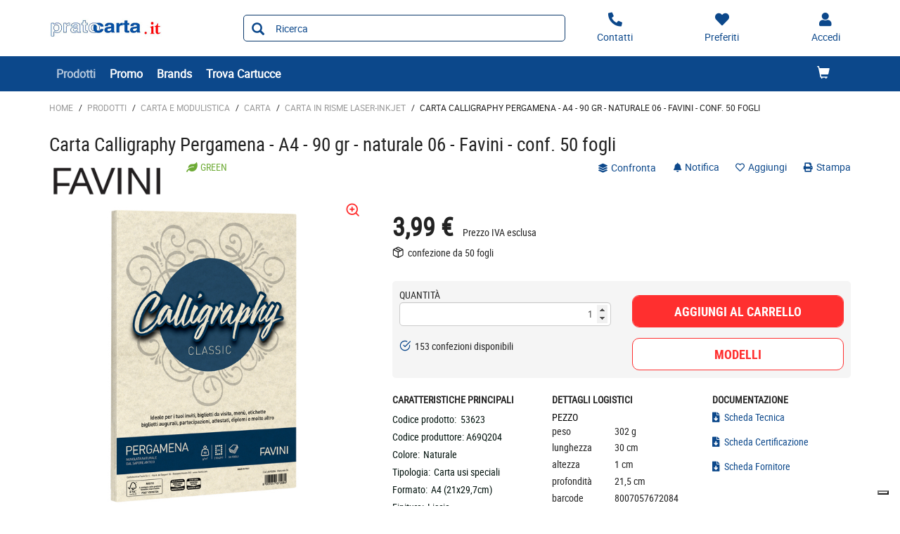

--- FILE ---
content_type: text/html;charset=utf-8
request_url: https://office.pratocarta.it/prodotti/carta-in-risme-laser-inkjet/carta-calligraphy-pergamena-a4-90-gr-naturale-06-favini-conf-50-fogli-zid53623
body_size: 12797
content:






<!DOCTYPE html>
<html class="no-js" lang="it">
<!-- Template generated on 2026/01/21 16:35:56.643, with PGID = uwdi4nmMTHhSRpBTXBzrZXRW0000, with SessionID = FOxZCeJ1GaZTCYsEFIA9CuN_UQE4paeYdUC6k4htUQE4pTIAMJMvC82-LlYhvX64Z-xF1saUrkR2XA==, for server http://prod-live-ish02-offcd.fse.intershop.de:80 - ish02-offcdicmprod-lv-app000000.internal.cloudapp.net - appserver0 --><head>
<meta http-equiv="X-UA-Compatible" content="IE=edge">
<meta name="viewport" content="width=device-width, initial-scale=1">
<link rel="icon" type="image/png" href="&#47;online&#47;static&#47;WFS&#47;OD_PRIMARY-Pratocarta_B2X_IT-Site&#47;-&#47;-&#47;it_IT&#47;images&#47;favicon.png"><meta name="robots" content="index,follow" /><meta name="description" content="Carta Calligraphy Pergamena - A4 - 90 gr - naturale 06 - Favini - conf. 50 fogli" /><meta name="keywords" content="" /><link rel="canonical" href="https://office.pratocarta.it/prodotti/carta-in-risme-laser-inkjet/carta-calligraphy-pergamena-a4-90-gr-naturale-06-favini-conf-50-fogli-zid53623" /><title>Carta Calligraphy Pergamena - A4 - 90 gr - naturale 06 - Favini - conf. 50 fogli - CARTA IN RISME LASER-INKJET</title><script src="/online/static/WFS/OD_PRIMARY-Pratocarta_B2X_IT-Site/-/-/it_IT/js/vendor/jquery-3.6.0.min.js"></script>
<script type="text/javascript">
//cwv: Does not use passive listeners to improve scrolling performance
jQuery.event.special.touchstart = {
setup: function( _, ns, handle ) {
this.addEventListener("touchstart", handle, { passive: !ns.includes("noPreventDefault") });
}
};
jQuery.event.special.touchmove = {
setup: function( _, ns, handle ) {
this.addEventListener("touchmove", handle, { passive: !ns.includes("noPreventDefault") });
}
};
jQuery.event.special.wheel = {
setup: function( _, ns, handle ){
this.addEventListener("wheel", handle, { passive: true });
}
};
jQuery.event.special.mousewheel = {
setup: function( _, ns, handle ){
this.addEventListener("mousewheel", handle, { passive: true });
}
};
</script><script defer src="/online/static/WFS/OD_PRIMARY-Pratocarta_B2X_IT-Site/-/-/it_IT/js/theme.min.js?lastModified=1768973719131"></script>
<script>
$(document).ready(function(){
(function($) {
$.fn.bootstrapValidator.i18n.forbiddensymbols = $.extend($.fn.bootstrapValidator.i18n.forbiddensymbols || {}, {
'default': 'Your input contains forbidden symbols.'
});
$.fn.bootstrapValidator.validators.forbiddensymbols = {
enableByHtml5: function($field) {
return (undefined !== $field.attr('forbiddensymbols'));
},
/**
* Return true if and only if the input value is a valid name
*
* @param {BootstrapValidator} validator Validate plugin instance
* @param {jQuery} $field Field element
* @param {Object} [options]
* @returns {Boolean}
*/
validate: function(validator, $field, options) {
var value = $field.val();
if (value === '') {
return true;
}
var forbiddenSymbolsRegExp = /^[^\<\>\&\@\;\%\*\#\|\_\[\]\!\?\~\+\{\}\(\)\:]*$/;
return forbiddenSymbolsRegExp.test(value);
}
};
}(window.jQuery));
});
</script><script type="text/javascript">
if (typeof RetailShop === 'undefined') {var RetailShop = {}};
RetailShop.URLs = {};
RetailShop.URLs.getProductComponents = "https://office.pratocarta.it/online/web/WFS/OD_PRIMARY-Pratocarta_B2X_IT-Site/it_IT/-/EUR/ViewProduct-RenderProductComponents?CatalogID=PRODOTTI&CategoryName=6M4G27C"; // additional params: SKU, cid, [cid, cid, ...]
RetailShop.URLs.getRecommendedProducts = "https://office.pratocarta.it/online/web/WFS/OD_PRIMARY-Pratocarta_B2X_IT-Site/it_IT/-/EUR/ViewProductRecommendation-Start"; // params: SKU, ContextViewId
RetailShop.URLs.getRecommendationSession = "https://office.pratocarta.it/online/web/WFS/OD_PRIMARY-Pratocarta_B2X_IT-Site/it_IT/-/EUR/ViewProductRecommendation-GetSessionData"; // no params
RetailShop.URLs.loginPage = "https://office.pratocarta.it/login";
const REST_WEB_ADAPTER = '/online/rest';
const CURRENT_DOMAIN = 'OD_PRIMARY-Pratocarta_B2X_IT-Site';
const SERVER_GROUP = 'WFS';
const LOCALE = 'it_IT';
</script>

<script defer src="/online/static/WFS/OD_PRIMARY-Pratocarta_B2X_IT-Site/-/-/it_IT/bundles/js/smcc_scripts_bundle.js?lastModified=1768973727573"></script><script>
if (typeof OdRestConfiguration === "undefined") {
OdRestConfigurationClass = function() {
this.Domain = null;
this.ServerGroup = null;
this.URLMappingPipelineWebadapter = null;
this.URLIdentifier = null;
this.LocaleID = null;
this.CurrencyCode = null;
};
OdRestConfigurationClass.prototype = {
get: function(index) {
return this[index];
},
set: function(index, value) {
this[index] = value;
},
getCurrentHost: function() {
return window.location.origin;
},
getWebUrl: function() {
return this.getCurrentHost() + this.URLMappingPipelineWebadapter + '/' + this.ServerGroup + '/' + this.Domain + '/' + this.LocaleID + '/' + this.URLIdentifier + '/' + this.CurrencyCode + '/';
},
getLocale: function(rewrite) {
if (typeof rewrite === 'undefined') {
return this.LocaleID;
}else{
return this.LocaleID.replace('_','-');
}
},
getLocalizationProperties: function(topic, locale) {
if (typeof locale === 'undefined') {
var locale = this.getLocale();
}
var promise = $.getJSON(this.getWebUrl() + 'ViewLocalization-Get?topic='+topic+'&locale='+locale).then(function(data) {
var localizationProperties = {};
localizationProperties[OdRestConfiguration.getLocale()] = data;
return localizationProperties;
});
return promise;
}
}
}
var OdRestConfiguration = new OdRestConfigurationClass();

OdRestConfiguration.set('ServerGroup', 'WFS');

OdRestConfiguration.set('URLMappingPipelineWebadapter', '/online/web');

OdRestConfiguration.set('Domain', 'OD_PRIMARY-Pratocarta_B2X_IT-Site');

OdRestConfiguration.set('URLIdentifier', '-');

OdRestConfiguration.set('LocaleID', 'it_IT');

OdRestConfiguration.set('CurrencyCode', 'EUR');
</script><script>
var urlAsyncExpress = 'https://office.pratocarta.it/online/web/WFS/OD_PRIMARY-Pratocarta_B2X_IT-Site/it_IT/-/EUR/ViewExpressShop-AddProduct?addToCartBehavior=expresscart';
var OdGlobals = {
tinyMce: {
skinUrl: '/online/static/WFS/OD_PRIMARY-Pratocarta_B2X_IT-Site/-/-/it_IT/js/lib/tinymce/skins/ui/oxide',
contentCss: '/online/static/WFS/OD_PRIMARY-Pratocarta_B2X_IT-Site/-/-/it_IT/js/lib/tinymce/skins/content/default/content.min.css',
themeUrl: '/online/static/WFS/OD_PRIMARY-Pratocarta_B2X_IT-Site/-/-/it_IT/js/lib/tinymce/themes/silver/theme.min.js',
languageUrls: {
"it_IT": '/online/static/WFS/OD_PRIMARY-Pratocarta_B2X_IT-Site/-/-/it_IT/js/lib/tinymce/langs/it_IT.js'
},
pluginUrls: {
"code": '/online/static/WFS/OD_PRIMARY-Pratocarta_B2X_IT-Site/-/-/it_IT/js/lib/tinymce/plugins/code/plugin.min.js',
"lists": '/online/static/WFS/OD_PRIMARY-Pratocarta_B2X_IT-Site/-/-/it_IT/js/lib/tinymce/plugins/lists/plugin.min.js'
}
}
};
</script><script type="text/javascript" defer="defer" src="/online/static/WFS/OD_PRIMARY-Pratocarta_B2X_IT-Site/-/-/it_IT/js/product/productGalleryFullViewportDetailPage.js" formatter="0">"></script>
<script type="text/javascript">
var zoom_images_array_src = [];
var zoom_images_array_key = [];
</script><script type="text/javascript">zoom_images_array_key[0]="Photo01"; zoom_images_array_src[0] = 'https://odmultimedia.eu/immagini/HD/53623.jpg'; </script><script type="text/javascript">zoom_images_array_key[1]="Photo02"; zoom_images_array_src[1] = 'https://odmultimedia.eu/immagini/HD/53623_1.jpg'; </script><script defer src="/online/static/WFS/OD_PRIMARY-Pratocarta_B2X_IT-Site/-/-/it_IT/js/vendor/slick-1.8.1.min.js"></script>
<script type="text/javascript">
$(document).ready(function(){
$('.slick-carousel').slick();
});
</script><link rel="stylesheet" type="text/css" media="all" href="/online/static/WFS/OD_PRIMARY-Pratocarta_B2X_IT-Site/-/-/it_IT/css&#47;theme.min.css?lastModified=1768973728632"/>
<link href="https://fonts.googleapis.com/icon?family=Material+Icons" rel="stylesheet">
<link rel="stylesheet" type="text/css" href="//at.alicdn.com/t/font_o5hd5vvqpoqiwwmi.css"><link type="text/css" rel="stylesheet" href="/online/static/WFS/OD_PRIMARY-Pratocarta_B2X_IT-Site/-/-/it_IT/bundles/css/od_styles_bundle.css?lastModified=1768973729128" media="all"/><link rel="preload" as="style" type="text/css" onload="this.onload=null;this.rel='stylesheet'" href="/online/static/WFS/OD_PRIMARY-Pratocarta_B2X_IT-Site/-/-/it_IT/branding/OD_PRIMARY-Pratocarta_B2X_IT-Anonymous/branding.css?brandid=pDkK.wQVxeQAAAGFf3YqpxU7"/>
<noscript><link rel="stylesheet" type="text/css" href="/online/static/WFS/OD_PRIMARY-Pratocarta_B2X_IT-Site/-/-/it_IT/branding/OD_PRIMARY-Pratocarta_B2X_IT-Anonymous/branding.css?brandid=pDkK.wQVxeQAAAGFf3YqpxU7"/></noscript><script type="text/javascript">
window.cssDir = "/online/static/WFS/OD_PRIMARY-Pratocarta_B2X_IT-Site/-/-/it_IT/css/";
window.imgDir = "/online/static/WFS/OD_PRIMARY-Pratocarta_B2X_IT-Site/-/-/it_IT/images/";
</script>









<!-- Google Tag Manager -->
<script>(function(w,d,s,l,i){w[l]=w[l]||[];w[l].push({'gtm.start':
new Date().getTime(),event:'gtm.js'});var f=d.getElementsByTagName(s)[0],
j=d.createElement(s),dl=l!='dataLayer'?'&l='+l:'';j.async=true;j.src=
'//www.googletagmanager.com/gtm.js?id='+i+dl;f.parentNode.insertBefore(j,f);
})(window,document,'script','dataLayer','GTM-TDHB9TR');</script>
<!-- End Google Tag Manager --> </head>
<body ><noscript>
<iframe src="//www.googletagmanager.com/ns.html?id=GTM-TDHB9TR"
height="0" width="0" style="display:none;visibility:hidden"></iframe>
</noscript><noscript>
<div class="system-notification">
<div class="container">
<div class="row">
<div class="col-sm-12">
<div class="system-notification-icon">
<span class="glyphicon glyphicon-warning-sign"></span>
</div>
<div class="system-notification-text">
<h2>Sembra che JavaScript non sia attivo nel tuo browser.</h2>
<p>Questo Sito richiede l'abilitazione di JavaScript nel tuo browser.</p>
<p>Abilita JavaScript e ricarica questa pagina.</p>
</div>
</div>
</div>
</div>
</div>
</noscript><div id="disabled-cookies-warning" style="display: none;">
<div class="system-notification">
<div class="container">
<div class="row">
<div class="col-sm-12">
<div class="system-notification-icon">
<span class="glyphicon glyphicon-warning-sign"></span>
</div>
<div class="system-notification-text">
<h2>Sembra che tu non abbia abilitato i cookies sul tuo browser.</h2>
<p>Per poter eseguire il login abilita i cookies sul tuo browser.</p>
<p>Abilita i cookies e ricarica questa pagina.</p>
</div>
</div>
</div>
</div>
</div>
<script type="text/javascript">
(function cookieTest(){
var name = 'cookie_test';
if(location.protocol == 'https:') {
document.cookie = name + '=; Secure; SameSite=None;';
} else {
document.cookie = name + '=;';
}
if (document.cookie.indexOf(name) == -1) {
$('#disabled-cookies-warning').show();
}
document.cookie = name + '=; expires=Thu, 01-Jan-70 00:00:01 GMT;';
})();
</script>
</div>
<div class="system-notification hidden" id="unsupported-browser-notification">
<div class="container">
<div class="row">
<div class="col-sm-12">
<div class="system-notification-icon">
<span class="glyphicon glyphicon-warning-sign"></span>
</div>
<div class="system-notification-text">
<h2>Il browser che stai utilizzando non &egrave; supportato</h2>
<p>Il browser che stai utilizzando non &egrave; supportato da questo sito. Per continuare la navigazione devi aggiornarlo oppure cambiarlo.</p>
</div>
</div>
</div>
</div>
</div><header data-testing-id="page-header" class="top">







<div class="header">
<!-- Template generated on 2026/01/20 23:16:49.959, with PGID = uwdi4nmMTHhSRpBTXBzrZXRW0000, with SessionID = 6rwpL4z5N5ooL-WJ5l1NLI3zCSZDN8kUixDKtebhr1FIg1yMzsNfLaMy0AZRmxA0mbz7Xfx8UBQGeg==, for server http://prod-live-ish02-offcd.fse.intershop.de:80 - ish02-offcdicmprod-lv-app000003.internal.cloudapp.net - appserver0 --><div class="top-header">
<nav class="container">
<div class="row header-row">
<div><a rel="home" href="https://office.pratocarta.it/" class="mobile-logo"><img src="/online/static/WFS/OD_PRIMARY-Pratocarta_B2X_IT-Site/-/OD_PRIMARY-Pratocarta_B2X_IT/it_IT/Logo/Logo.png" alt="Logo" width="40" height="40"/></a></div><div class="pull-right">
<button class="navbar-toggle globalnav" type="button" >
<span class="sr-only">Attiva il pannello di navigazione</span>
<span class="icon-bar top-bar"></span>
<span class="icon-bar middle-bar"></span>
<span class="icon-bar bottom-bar"></span>
</button>
</div>
<div>
<ul class="user-links">
<li class="hidden-xxs">
<a href="https:&#47;&#47;office.pratocarta.it&#47;contatti" aria-label="Contatti">
<i class="fa fa-phone fa-flip-horizontal header-icon"></i>
</a>
</li>
<li>
<a href="https://office.pratocarta.it/login?TargetPipeline=ViewPreferredProduct-ViewPreferredProductList" class="" rel="nofollow" aria-label="Preferiti">
<i class="fa fa-heart header-icon"></i>
<span class="hidden-sm hidden-xs">Preferiti</span>
</a></li>
<li>
<a href="https://office.pratocarta.it/account" aria-label="Accedi"><i class="fa fa-user header-icon"></i></a>
</li><li>
<a href="https://office.pratocarta.it/online/web/WFS/OD_PRIMARY-Pratocarta_B2X_IT-Site/it_IT/-/EUR/ViewCart-View" aria-label="Carrello"><span class="glyphicon glyphicon-shopping-cart glyphicon-header-icon"></span></a>
<div class="mobile-cart-counter"></div>
</li></ul>
<div class="header-utility"></div>
</div></div>
</nav>
</div>
<div class="mid-header">

<span class="compare-count-text"

data-ajax-content="https://office.pratocarta.it/online/web/WFS/OD_PRIMARY-Pratocarta_B2X_IT-Site/it_IT/-/EUR/ViewProductCompare-Status?CurrentMainURI=%2Fservlet%2FBeehive%2FWFS%2FOD_PRIMARY-Pratocarta_B2X_IT-Site%2Fit_IT%2F-%2FEUR%2FRender-StartExternal"

>
</span><div class="container">
<div class="row display-flex-center">
<div class="col-md-2 logo-wrapper"><a rel="home" href="https://office.pratocarta.it/"><img src="/online/static/WFS/OD_PRIMARY-Pratocarta_B2X_IT-Site/-/OD_PRIMARY-Pratocarta_B2X_IT/it_IT/Logo/Logo.png" alt="Logo Azienda"></a></div>
<div class="col-md-10">
<div class="row display-flex-center">
<div class="col-md-offset-1 col-md-6 search-container header-search-container"><form method="post" action="https://office.pratocarta.it/search" role="search" class="search clearfix suggest" name="SearchBox_Header">
<button class="btn-search btn btn-primary" type="submit" name="search" title="Inizia ricerca."><span class="glyphicon glyphicon-search"></span></button>
<input autocomplete="off" type="text" name="SearchTerm"
class="form-control searchTerm"

data-suggestURL="https://office.pratocarta.it/online/web/WFS/OD_PRIMARY-Pratocarta_B2X_IT-Site/it_IT/-/EUR/ViewSuggestSearch-Suggest?MaxAutoSuggestResults=10"
data-suggestProductsURL="https://office.pratocarta.it/online/web/WFS/OD_PRIMARY-Pratocarta_B2X_IT-Site/it_IT/-/EUR/ViewSuggestSearch-SuggestProducts?MaxAutoSuggestResults=10"

placeholder="Ricerca"
aria-label="Ricerca prodotti" /> 
<input type="hidden" name="search" value="" />
<div class="search-suggest-results-container">
<div class="search-suggest-results-container-first-col">
<ul class="search-suggest-results search-suggest-results-first-col">
</ul>
</div>
<div class="search-suggest-results-container-second-col">
<ul class="search-suggest-results search-suggest-results-second-col" >
</ul>
</div>
</div><span id="CurrentCustomerBO-CustomerNo" data-CurrentCustomerBO-CustomerNo="C 49967" /><input type="hidden" name="CustomerNo" value="C 49967" /></form></div><div class="col-md-5 hidden-sm hidden-xs user-link-container">
<ul class="user-links">
<li>
<a href="https:&#47;&#47;office.pratocarta.it&#47;contatti" aria-label="Contatti">
<i class="fa fa-phone fa-flip-horizontal header-icon"></i>
<span>Contatti</span>
</a>
</li>
<li>
<a href="https://office.pratocarta.it/login?TargetPipeline=ViewPreferredProduct-ViewPreferredProductList" class="" rel="nofollow" aria-label="Preferiti">
<i class="fa fa-heart header-icon"></i>
<span class="hidden-sm hidden-xs">Preferiti</span>
</a></li>
<li>
<a class="my-account-links my-account-login" href="https://office.pratocarta.it/login" rel="nofollow" aria-label="Accedi">
<i class="fa fa-user header-icon"></i>
<span class="hidden-xs">Accedi</span>
</a></li>
</ul>
</div></div>
</div>
</div>
</div></div>
<div class="bottom-header">
<div class="global-nav collapse navbar-collapse" id="globalnav">
<div class="container">
<div class="row"><div class="main-navigation col-md-8" role="navigation">
<ul class="immediate_element_container navbar-nav main-navigation-list">
<li class="utility-mobile">
<a href="https:&#47;&#47;office.pratocarta.it&#47;contatti" aria-label="Contatti">
<i class="fa fa-phone fa-flip-horizontal header-icon"></i>&nbsp;Contattaci</a>
</li>
<li class="dropdown ajax_element_container" loader_enabled="false" replace="true" data-url="https://office.pratocarta.it/online/web/WFS/OD_PRIMARY-Pratocarta_B2X_IT-Site/it_IT/-/EUR/ViewHomepage-RenderNavigation?PageletID=NU8K.wQVtfYAAAGEwZV1NOLZ">
<a class="dropdown-toggle hidden-sm hidden-xs"><span class="glyphicon glyphicon-menu-down pull-right visible-sm visible-xs"></span>Prodotti</a>
<a class="dropdown-toggle visible-sm visible-xs" data-toggle="dropdown"><span class="glyphicon glyphicon-menu-down pull-right visible-sm visible-xs"></span>Prodotti</a><ul class="category-level1 od-vertical-menu dropdown-menu"></ul>
</li>
<li class="dropdown">
<a href="https://office.pratocarta.it/promo">Promo</a>
</li>
<li class="dropdown">
<a href="https://office.pratocarta.it/brand-index-cms-page.brandindex">Brands</a>
</li>
<li class="dropdown">
<a href="https://office.pratocarta.it/identiprint">Trova Cartucce</a>
</li></ul>
</div><div class="col-md-4 hidden-sm main-navigation-right">
<ul class="main-navigation-right-list"><li class="quick-cart" data-ajax-content="https:&#47;&#47;office.pratocarta.it&#47;online&#47;web&#47;WFS&#47;OD_PRIMARY-Pratocarta_B2X_IT-Site&#47;it_IT&#47;-&#47;EUR&#47;ViewMiniCart-Status">
<div class="quick-cart-link hidden-sm pull-right">
<a href="https://office.pratocarta.it/online/web/WFS/OD_PRIMARY-Pratocarta_B2X_IT-Site/it_IT/-/EUR/ViewCart-View">
<span class="glyphicon glyphicon-shopping-cart"></span>
</a>
</div>
</li></ul>
</div></div>
</div>
</div>
</div>
</div></header>
<div class="wrapper">
<div id="AntiMultipleSubmit" class="anti-multiple-submit"><!-- prevent multiple form submit --></div>
<div role="main" class="container main-container">










<!--cache keyword="PRODUCTALL" keyword="53623"-->
<!-- Template generated on 2026/01/21 16:35:56.668, with PGID = uwdi4nmMTHhSRpBTXBzrZXRW0000, with SessionID = FOxZCeJ1GaZTCYsEFIA9CuN_UQE4paeYdUC6k4htUQE4pTIAMJMvC82-LlYhvX64Z-xF1saUrkR2XA==, for server http://prod-live-ish02-offcd.fse.intershop.de:80 - ish02-offcdicmprod-lv-app000000.internal.cloudapp.net - appserver0 -->
<script type="text/javascript">
if (typeof window.ish === "undefined") {
window.ish = [];
}
window.ish.GTMproductDetail = window.ish.GTMproductDetail || [];

window.ish.GTMproductDetail.push(
{
"id": "53623",
"name": "Carta Calligraphy Pergamena - A4 - 90 gr - naturale 06 - Favini - conf. 50 fogli",
"price": "3.99",
"brand": "FAVINI",
"category": "Prodotti\/CARTA E MODULISTICA\/CARTA\/CARTA IN RISME LASER-INKJET"

});
</script><script type="text/javascript">
window.dataLayer = window.dataLayer || [];
dataLayer.push({
"ecommerce": {
"currencyCode": "EUR",
"detail": {
"actionField": {"list": "Product Detail"},
"products": window.ish.GTMproductDetail
}
},
"event" : "impressionsPushed",
});
</script> 
<div id="product-detail-page"
class="clearfix"
data-testing-id="product-detail-page"
data-dynamic-block
data-dynamic-block-container
data-dynamic-block-call-parameters="CID=TAEK.wQVH6sAAAFwZb9pi4ed"
data-dynamic-block-product-sku="53623"

>
<div class="breadcrumbs row"><ol class="breadcrumbs-list"><li class="breadcrumbs-list breadcrumbs-list-home">
<a class="breadcrumbs-list-link breadcrumbs-list-link-home" rel="home" href="https://office.pratocarta.it/">Home</a><span class="breadcrumb-list-separator">/</span></li><li class="breadcrumbs-list"><a class="breadcrumbs-list-link" href="https://office.pratocarta.it/prodotti/">Prodotti</a><span class="breadcrumb-list-separator">/</span></li><li class="breadcrumbs-list"><a class="breadcrumbs-list-link" href="https://office.pratocarta.it/prodotti/carta-e-modulistica/">CARTA E MODULISTICA</a><span class="breadcrumb-list-separator">/</span></li><li class="breadcrumbs-list"><a class="breadcrumbs-list-link" href="https://office.pratocarta.it/prodotti/carta-e-modulistica/carta/">CARTA</a><span class="breadcrumb-list-separator">/</span></li><li class="breadcrumbs-list"><a class="breadcrumbs-list-link" href="https://office.pratocarta.it/prodotti/carta-e-modulistica/carta/carta-in-risme-laser-inkjet/">CARTA IN RISME LASER-INKJET</a><span class="breadcrumb-list-separator">/</span></li><li class="breadcrumbs-list breadcrumbs-list-active">Carta Calligraphy Pergamena - A4 - 90 gr - naturale 06 - Favini - conf. 50 fogli</li></ol></div>
<div class="marketing-area"></div>
<div class="product-details">
<div class="row">
<div class="col-xs-12">
<h1>Carta Calligraphy Pergamena - A4 - 90 gr - naturale 06 - Favini - conf. 50 fogli</h1>
</div>
</div>
<div class="row">
<div class="col-xs-12 col-lg-2"><div class="pull-left product-brand">
<a href="https://office.pratocarta.it/search?SearchTerm=FAVINI&SearchParameter=%26%40QueryTerm%3D%22FAVINI%22%26%40QueryAttribute%3DManufacturerName"><img src="https:&#47;&#47;odmultimedia.eu&#47;immagini&#47;logo&#47;brand&#47;favini.png"
class="img-responsive"
alt="FAVINI"></a>
</div></div>
<div class="col-xs-12 col-md-7 col-lg-6"><div class="product-stickers"><span class="sticker sticker-green"><i class="fas fa-leaf"></i>green</span></div></div>
<div class="col-xs-12 col-md-5 col-lg-4">
<div class="product-details-top-line product-tools">
<div>
<ul class="list-inline no-margin"><li>
<button class="btn btn-link add-to-compare add-to-compare-trigger btn-link" title="Confronta i prodotti"
data-product-ref="53623@OD_PRIMARY-Pratocarta_B2X_IT"
data-url-add="https://office.pratocarta.it/online/web/WFS/OD_PRIMARY-Pratocarta_B2X_IT-Site/it_IT/-/EUR/ViewProductCompare-AddAjax?ProductRef=53623%40OD_PRIMARY-Pratocarta_B2X_IT"
data-url-delete="https://office.pratocarta.it/online/web/WFS/OD_PRIMARY-Pratocarta_B2X_IT-Site/it_IT/-/EUR/ViewProductCompare-DeleteAjax?ProductRef=53623%40OD_PRIMARY-Pratocarta_B2X_IT"
rel="nofollow"
>
<i class="fa fa-layer-group"></i> confronta</button></li><li>
<a class="price-notification link-notification"
href="https://office.pratocarta.it/login?TargetPipeline=ViewProduct-Start&Parameter1_Name=SKU&Parameter1_Value=53623&TargetURLFragment=add-notification_53623&LoginToUse=notifications"
data-testing-class="button-addPriceNotification"
>
<i class="fa fa-bell"></i> Notifica</a></li><li>
<a class="btn-tool add-to-preferred"
title="preferiti"
href="https://office.pratocarta.it/login?TargetPipeline=ViewProduct-Start&Parameter1_Name=SKU&Parameter1_Value=53623&LoginToUse=wishlists&TargetURLFragment=add-to-wishlist_53623"
>
<span class="active-text preferred-product-button">
<i class="far fa-heart"></i> Aggiungi</span>
</a>
</li><li>
<a class="link-print" href="javascript:window.print();" rel="nofollow">
<i class="fa fa-print"></i> Stampa</a>
</li>
</ul>
</div>
</div></div>
</div>
<div class="row row-details">
<div class="col-md-5 col-sm-6 col-xs-12 print-layout-column clearfix">
<div class="product-detail-img">
<div id="product-image-slider">
<div class="slide-item">
<picture>
<source srcset="https://odmultimedia.eu/immagini/MD/53623.jpg" media="(max-width: 991px)"/>
<img 
data-src="https://odmultimedia.eu/immagini/MD/53623.jpg"

data-lazy="https://odmultimedia.eu/immagini/MD/53623.jpg"
data-test="true"
 class="lazy"  data-type="L" alt="Carta Calligraphy Pergamena - A4 - 90 gr - naturale 06 - Favini - conf. 50 fogli Foto prodotto" height="500" width="500"
/><div class="btn-link zoom_icon hidden-xs" onclick="productGalleryFullViewportDetailPage.openGallery(0);"><i class="feather icon-zoom-in"></i></div></picture>
</div><div class="slide-item">
<picture>
<source srcset="https://odmultimedia.eu/immagini/MD/53623_1.jpg" media="(max-width: 991px)"/>
<img 
data-src="https://odmultimedia.eu/immagini/MD/53623_1.jpg"

data-lazy="https://odmultimedia.eu/immagini/MD/53623_1.jpg"
data-test="true"
 class="lazy"  data-type="L" data-view-value="Photo02" alt="Carta Calligraphy Pergamena - A4 - 90 gr - naturale 06 - Favini - conf. 50 fogli Foto prodotto Photo 02 L" height="500" width="500"
/><div class="btn-link zoom_icon hidden-xs" onclick="productGalleryFullViewportDetailPage.openGallery(1);"><i class="feather icon-zoom-in"></i></div></picture>
</div></div>
<div id="product-thumb-slider"><div class="slide-item">
<img 
data-src="https://odmultimedia.eu/immagini/LD/53623.jpg"

data-lazy="https://odmultimedia.eu/immagini/LD/53623.jpg"
data-test="true"
 class="lazy product-image" data-type="S" alt="Carta Calligraphy Pergamena - A4 - 90 gr - naturale 06 - Favini - conf. 50 fogli Foto prodotto" height="110" width="110"
/></div><div class="slide-item">
<img 
data-src="https://odmultimedia.eu/immagini/MD/53623_1.jpg"

data-lazy="https://odmultimedia.eu/immagini/MD/53623_1.jpg"
data-test="true"
 class="lazy product-image" data-type="S" data-view-value="Photo02" alt="Carta Calligraphy Pergamena - A4 - 90 gr - naturale 06 - Favini - conf. 50 fogli Foto prodotto Photo 02 S" height="110" width="110"
/></div></div>
</div><div class="margin-bottom product-description hidden-xs">
<div class="description-tab">
<div class="text-uppercase">
<strong>Descrizione</strong>
</div>
<div class="description-section">
<span>Carta da 90gr nelle morbide tonalità della pergamena riproposte dalla carta Laguna Favini. Utilizzabili per scrittura manuale, inkjet, laser e copy. Formato 21x29,7cm.</span>
</div>
<a class="active-link show-link">
<span class="show-more">leggi di pi&ugrave; <i class="fas fa-chevron-down"></i></span>
<span class="show-less">leggi meno <i class="fas fa-chevron-up"></i></span>
</a>
</div></div></div>
<div class="col-md-7 col-sm-6 col-xs-12 print-layout-right-column">





<div class="product-info">
<div class="product-info-area"><div class="row">
<div class="col-md-12 col-lg-7">
<div class="price-container" >



















<!-- Custom Code -->
<input type="hidden" id="PublicPrice" value="7,03 &euro;">
<!-- <br>Primo fattore 3,99 &euro;<br>--><!--
<br>percentage calculation base 3,99 &euro;<br>
-->
<!-- Terzo e Quarto fattore N&#47;A--><!-- EO Custom Code --> <!-- skip comparison against prices that are invalid --> <!-- Determines if the SalePrice is equal to the Comparable Price Type --><div class="price-area"> 
<div class="current-price"><!-- 33 true MAster? false --><!-- 55 true MAster? false -->3,99 &euro;




<span class="price-note">
&nbsp;Prezzo IVA esclusa</span><!-- FOR CUSTOMER  --></div>
</div>
<div class="price-info-packing"><div>
<i class="feather icon-package"></i>&nbsp;
confezione da  50 fogli</div></div>
<div class="salePriceScaleTable"></div>
<div class="product-availability"></div></div>
</div>
<div class="col-md-12 col-lg-5">

<div class="row"><div class="col-lg-12 col-md-6 col-sm-12 col-xs-6 col-xxs-12">
<div class="hidden" data-promo-price-element="promo-price-53623">
<div class="popup-area-promo">
<div class="promo-sticker">promo</div>
<div class="promo-desc"></div>
</div>
</div>
</div>
</div></div>
</div>
<span class="clearfix"></span>
</div><form method="post" action="https://office.pratocarta.it/online/web/WFS/OD_PRIMARY-Pratocarta_B2X_IT-Site/it_IT/-/EUR/ViewCart-Dispatch" class="product-form bv-form form-horizontal" id="productDetailForm_53623" name="productDetailForm_53623"><input type="hidden" name="SynchronizerToken" value="2f1ae25df3f4bcfeb95596e9eeb67f18862432adedd3c1527888c0e1d8d156e6"/><input type="hidden" name="SKU" value="53623"/><div class="row">
<div class="col-md-6">




<div class="product-quantity clearfix">














<div role="alert"
data-name="Quantity_53623Error"
class="server-error "
></div><div class="box-quantity-info"><label for="Quantity_53623" class="label-quantity">Quantit&agrave;</label></div>
<div class="box-input-quantity form-group no-margin"><input type="number" class="input-quantity form-control"
required
id="Quantity_53623"
name="Quantity_53623"
value="1"
step="1"
min="1"
max="9999"
data-error-position="placeholder"
data-bv-notempty-message="Inserisci un numero."
data-bv-lessthan-message="puoi acquistare al massimo 9.999 confezioni"
data-bv-greaterthan-message="puoi acquistare minimo 1 confezioni"
data-bv-message="Inserisci un numero."
data-bv-integer-message="Inserisci un numero intero."

/>
<small class="input-help text-left pull-left"></small></div></div></div>
<div class="col-md-6">
<div role="alert"
data-name="SelectedPriceError"
class="server-error btn-lg btn-block"
></div>
<div class="add-to-cart">













<button type="submit" name="addProduct"
class="btn btn-lg btn-block btn-primary"

title="Aggiungi il prodotto al carrello" data-testing-id="addToCartButton"
onclick="addToCartProductsAsync('53623',$('#Quantity_53623').val());return false;"
>Aggiungi al carrello</button></div> 
</div>
</div>
<div class="row product-logistic-area">
<div class="col-md-12 col-lg-6"><div class="product-info-area"><div class="logistic-text"><i class="feather icon-check-circle green-text"></i>&nbsp;&nbsp;153 confezioni disponibili</div></div>
</div>
<div class="col-md-12 col-lg-6">
<div class="row row-no-gutters"><div class="col-xs-12 add-to-wishlist-link add-to-wishlist-link-row">














<button type="submit" class="btn add-to-wishlist btn-default btn-lg btn-block"
data-url-fragment-navigation="add-to-ordertemplate_53623"
rel="nofollow"
name="addToWishlistProduct"
data-testing-class="button-addToOrderTemplate"
title="Modelli"

data-dialog
data-dialog-action="https://office.pratocarta.it/online/web/WFS/OD_PRIMARY-Pratocarta_B2X_IT-Site/it_IT/-/EUR/ViewCart-Dispatch?ProductSKU=53623&AjaxRequestMarker=true&TargetPipelineAfterLogin=ViewProduct-Start&Parameter1_Name=TargetPipeline&Parameter1_Value=ViewProduct-Start&Parameter2_Name=TargetURLFragment&Parameter2_Value=add-to-ordertemplate_53623&Parameter3_Name=LoginToUse&Parameter3_Value=ordertemplates&Parameter4_Name=Parameter4_Name&Parameter4_Value=SKU&Parameter5_Name=Parameter4_Value&Parameter5_Value=53623&Parameter6_Name=Parameter5_Name&Parameter6_Value=Quantity&Parameter7_Name=Parameter5_Value&Parameter7_Value=1"
><span>Modelli</span></button></div>
</div>
</div>













<div class="row">
<div class="col-lg-offset-6 col-lg-6 col-md-12">
</div>
</div></form></div><div class="margin-bottom product-description visible-xs">
<div class="description-tab">
<div class="text-uppercase">
<strong>Descrizione</strong>
</div>
<div class="description-section">
<span>Carta da 90gr nelle morbide tonalità della pergamena riproposte dalla carta Laguna Favini. Utilizzabili per scrittura manuale, inkjet, laser e copy. Formato 21x29,7cm.</span>
</div>
<a class="active-link show-link">
<span class="show-more">leggi di pi&ugrave; <i class="fas fa-chevron-down"></i></span>
<span class="show-less">leggi meno <i class="fas fa-chevron-up"></i></span>
</a>
</div></div>
<div class="row">
<div class="col-xs-12">
<div class="row"></div>
</div>
</div>
<div class="row">
<div class="col-md-4 col-xs-12">
<div class="text-uppercase"><strong>Caratteristiche principali</strong></div>
<div class="main-features">
<div class="feature">
<span class="feature-name">Codice prodotto:</span>&nbsp;
<span class="feature-value">53623</span>
</div>
<div class="feature">
<span class="feature-name">Codice produttore:</span>
<span class="feature-value">A69Q204</span>
</div><div class="details-tab-container">
<div class="details-tab">
<dl class="feature"><div class="product-attribute-group"><dt class="ish-ca-type">Colore:</dt><dd class="ish-ca-value">Naturale</dd><dd style="clear:both;"></dd></div><div class="product-attribute-group"><dt class="ish-ca-type">Tipologia:</dt><dd class="ish-ca-value">Carta usi speciali</dd><dd style="clear:both;"></dd></div><div class="product-attribute-group"><dt class="ish-ca-type">Formato:</dt><dd class="ish-ca-value">A4 (21x29,7cm)</dd><dd style="clear:both;"></dd></div><div class="product-attribute-group"><dt class="ish-ca-type">Finitura:</dt><dd class="ish-ca-value">Liscia</dd><dd style="clear:both;"></dd></div><div class="product-attribute-group hidden d-print-block"><dt class="ish-ca-type">Grammatura:</dt><dd class="ish-ca-value">90gr</dd><dd style="clear:both;"></dd></div><div class="product-attribute-group hidden d-print-block"><dt class="ish-ca-type">Confezione:</dt><dd class="ish-ca-value">50 fogli</dd><dd style="clear:both;"></dd></div><a class="active-link show-link">
<span class="show-more">altro <i class="fas fa-chevron-down"></i></span>
<span class="show-less">mostra meno <i class="fas fa-chevron-up"></i></span>
</a></dl>
</div></div>
</div></div>
<div class="col-md-4 col-xs-12">
<div class="text-uppercase"><strong>dettagli logistici</strong></div>
<div class="logistic-infos-container">
<div class="logistic-infos-area">
<div class="popup-area-subTitle">pezzo</div>
<dl class="dl-group dl-horizontal"><dt>peso</dt>
<dd>302&nbsp;g</dd><dt>lunghezza</dt>
<dd>30&nbsp;cm</dd><dt>altezza</dt>
<dd>1&nbsp;cm</dd><dt>profondit&agrave;</dt>
<dd>21,5&nbsp;cm</dd><dt>barcode</dt>
<dd>8007057672084</dd></dl>
</div><div class="logistic-infos-area">
<div class="popup-area-subTitle">confezione</div>
<a class="active-link show-link hidden">
<span class="show-more">altro <i class="fas fa-chevron-down"></i></span>
<span class="show-less">mostra meno <i class="fas fa-chevron-up"></i></span>
</a>
<dl class="dl-group dl-horizontal"><dt>pezzi</dt>
<dd>20</dd><dt>barcode</dt>
<dd>8007057704600</dd></dl>
</div></div>
</div>
<div class="col-md-4 col-xs-12">
<div class="text-uppercase attachments-title">
<strong>Documentazione</strong>
</div>
<div class="attachments-section"><div class="attachment"><a href="https://odmultimedia.eu/Immagini/Schede_Tecniche/53623.pdf" target="_blank"><i class="fas fa-file-download"></i>&nbsp;&nbsp;Scheda Tecnica</a></div><div class="attachment"><a href="https://odmultimedia.eu/Immagini/Certificazioni_prodotti/53623.pdf" target="_blank"><i class="fas fa-file-download"></i>&nbsp;&nbsp;Scheda Certificazione</a></div><div class="attachment"><a href="https://odmultimedia.eu/Immagini/Schede_Fornitore/53623.pdf" target="_blank"><i class="fas fa-file-download"></i>&nbsp;&nbsp;Scheda Fornitore</a></div></div></div>
</div><div class="row">
<div class="col-xs-12 col-md-6">
</div>
</div>
</div>
</div>
<div class="row"></div>
</div>
<div class="marketing-area">

<div class=""><div class="row "><div class="col-xs-12 ">




<div class="product-list-container "><div class="product-list-title"><h2>Prodotti correlati</h2></div>
<!--cache keyword="PRODUCTALL" -->
<!-- Template generated on 2026/01/21 16:35:57.064, with PGID = uwdi4nmMTHhSRpBTXBzrZXRW0000, with SessionID = FOxZCeJ1GaZTCYsEFIA9CuN_UQE4paeYdUC6k4htUQE4pTIAMJMvC82-LlYhvX64Z-xF1saUrkR2XA==, for server http://prod-live-ish02-offcd.fse.intershop.de:80 - ish02-offcdicmprod-lv-app000000.internal.cloudapp.net - appserver0 -->
<div class="product-list product-list-grid slick-carousel"

data-slick='{"slidesToShow": 4, "slidesToScroll": 4, "responsive": [{"breakpoint": 992, "settings": {"slidesToShow": 3, "slidesToScroll": 3}}, {"breakpoint": 768, "settings": {"slidesToShow": 2, "slidesToScroll": 2}}, {"breakpoint": 479, "settings": {"slidesToShow": 1, "slidesToScroll": 1}}]}'

><div class="product-list-item-main   immediate_element_container"

>








<!--cache keyword="PRODUCTTILE53630" keyword="PRODUCTTILEALL" -->
<!-- Template generated on 2026/01/21 13:56:39.848, with PGID = uwdi4nmMTHhSRpBTXBzrZXRW0000, with SessionID = wbuubWFgp7ysbQgQGqzKbmBqhFbPwYL6q6NN9wt4hFbPwbEV5cTYb06r-wHW2f2tsrsUxU41tb7VXA==, for server http://prod-live-ish02-offcd.fse.intershop.de:80 - ish02-offcdicmprod-lv-app000001.internal.intershop.de - appserver0 --><div class="product-tile"
data-dynamic-block
data-dynamic-block-container
data-dynamic-block-call-parameters="CID=RU4K.wQVvPgAAAFwwr5pi4ed&IsProductTileSimplified=true"
data-dynamic-block-product-sku=""

>
<div class="express-shop-trigger hidden-sm hidden-xs"
data-dialog-href="https://office.pratocarta.it/online/web/WFS/OD_PRIMARY-Pratocarta_B2X_IT-Site/it_IT/-/EUR/ViewExpressShop-ViewProduct?SKU=53630&CategoryName=6M4G27C&CategoryDomainName=OD_PRIMARY-PRODOTTI"
title="Visualizzazione sintetica"
><i class="fa fa-eye"></i>&nbsp;<span>Vista rapida</span></div><div class="product-image-container margin-bottom">
<a class="with-loader" href="https://office.pratocarta.it/prodotti/carta-in-risme-laser-inkjet/busta-calligraphy-pergamena-120-x-180-mm-90-gr-naturale-06-favini-conf-25-pezzi-zid53630" >
<img 
data-src="https://odmultimedia.eu/immagini/LD/53630.jpg"

data-lazy="https://odmultimedia.eu/immagini/LD/53630.jpg"
data-test="true"
 class="lazy product-image" data-type="S" alt="Busta Calligraphy Pergamena - 120 x 180 mm - 90 gr - naturale 06 - Favini - conf. 25 pezzi Foto prodotto" height="110" width="110"
/></a>
</div><div class="promo-stickers">
<div data-promo-price-element="promo-price-53630" class="promo-sticker hidden">promo</div></div>
<div class="product-tile-actions"><ul class="list-inline product-tools"><li>
<a class="btn-tool add-to-preferred"
title="preferiti"
href="https://office.pratocarta.it/login?TargetPipeline=ViewProduct-Start&Parameter1_Name=SKU&Parameter1_Value=53630&LoginToUse=wishlists&TargetURLFragment=add-to-wishlist_53630"
>
<span class="active-text preferred-product-button">
<i class="far fa-heart"></i>
</span>
</a>
</li><li>
<button class="btn btn-link add-to-compare add-to-compare-trigger" title="Confronta i prodotti"
data-product-ref="53630@OD_PRIMARY-Pratocarta_B2X_IT"
data-url-add="https://office.pratocarta.it/online/web/WFS/OD_PRIMARY-Pratocarta_B2X_IT-Site/it_IT/-/EUR/ViewProductCompare-AddAjax?ProductRef=53630%40OD_PRIMARY-Pratocarta_B2X_IT"
data-url-delete="https://office.pratocarta.it/online/web/WFS/OD_PRIMARY-Pratocarta_B2X_IT-Site/it_IT/-/EUR/ViewProductCompare-DeleteAjax?ProductRef=53630%40OD_PRIMARY-Pratocarta_B2X_IT"
rel="nofollow"
>
<i class="fa fa-layer-group"></i>
</button></li>
</ul></div>
<div class="text-uppercase text-left">FAVINI</div>
<a class="with-loader product-title" href="https://office.pratocarta.it/prodotti/carta-in-risme-laser-inkjet/busta-calligraphy-pergamena-120-x-180-mm-90-gr-naturale-06-favini-conf-25-pezzi-zid53630" >
<span >Busta Calligraphy Pergamena - 120 x 180 mm - 90 gr - naturale 06 - Favini - conf. 25 pezzi</span>
</a><div>
<div class="tmp_ajax_element_container" loader_enabled="false"
data-url="https://office.pratocarta.it/online/web/WFS/OD_PRIMARY-Pratocarta_B2X_IT-Site/it_IT/-/EUR/ViewProduct-CustomerPriceInfo?ProductSku=53630&RichSnippetsEnabled=false&PageletConfigurationParameters_ShowAddToCart=true&ShowVariationArea=true">






<!--cache keyword="PRODUCTPRICE53630" keyword="PRODUCTPRICEALL" -->
<!-- Template generated on 2026/01/21 13:56:39.870, with PGID = uwdi4nmMTHhSRpBTXBzrZXRW0000, with SessionID = wbuubWFgp7ysbQgQGqzKbmBqhFbPwYL6q6NN9wt4hFbPwbEV5cTYb06r-wHW2f2tsrsUxU41tb7VXA==, for server http://prod-live-ish02-offcd.fse.intershop.de:80 - ish02-offcdicmprod-lv-app000001.internal.intershop.de - appserver0 -->



















<!-- Custom Code -->
<input type="hidden" id="PublicPrice" value="8,83 &euro;">
<!-- <br>Primo fattore 5,01 &euro;<br>--><!--
<br>percentage calculation base 5,01 &euro;<br>
-->
<!-- Terzo e Quarto fattore N&#47;A--><!-- EO Custom Code --> <!-- skip comparison against prices that are invalid --> <!-- Determines if the SalePrice is equal to the Comparable Price Type --><div class="price-area"> 
<div class="current-price"><!-- 33 true MAster? false --><!-- 55 true MAster? false -->5,01 &euro;




<span class="price-note">
&nbsp;Prezzo IVA esclusa</span><!-- FOR CUSTOMER  --></div>
</div>
<div class="price-info-packing"><div>
<i class="feather icon-package"></i>&nbsp;
confezione da  25 pezzi</div></div>
<div class="salePriceScaleTable"></div>
<div class="product-availability"></div><div class="product-list-actions-container"><div><div class="ajax_element_container" loader_enabled="false" data-url="https://office.pratocarta.it/online/web/WFS/OD_PRIMARY-Pratocarta_B2X_IT-Site/it_IT/-/EUR/ViewProduct-ExplicitLogisticInfo?ProductSku=53630&PackingUnit=confezioni"></div></div><form method="post" action="https://office.pratocarta.it/online/web/WFS/OD_PRIMARY-Pratocarta_B2X_IT-Site/it_IT/-/EUR/ViewCart-Dispatch" class="product-form bv-form form-horizontal" name="productForm_53630_4uAKAQNFG9UAAAGbatUdmeDX" id="productForm_53630"><input type="hidden" name="SynchronizerToken" value="2f1ae25df3f4bcfeb95596e9eeb67f18862432adedd3c1527888c0e1d8d156e6"/><input type="hidden" name="SKU" value="53630"/><div class="product-quantity">




<div class="product-quantity clearfix">
<div role="alert"
data-name="Quantity_53630Error"
class="server-error "
></div><div class="box-quantity-info"><label for="Quantity_53630" class="label-quantity">Quantit&agrave;</label></div>
<div class="box-input-quantity form-group no-margin"><input type="number" class="input-quantity form-control"
required
id="Quantity_53630"
name="Quantity_53630"
value="1"
step="1"
min="1"
max="9999"
data-error-position="placeholder"
data-bv-notempty-message="Inserisci un numero."
data-bv-lessthan-message="puoi acquistare al massimo 9.999 confezioni"
data-bv-greaterthan-message="puoi acquistare minimo 1 confezioni"
data-bv-message="Inserisci un numero."
data-bv-integer-message="Inserisci un numero intero."

/>
<small class="input-help text-left pull-left"></small></div></div></div>
<div class="addtocart-container">
<div role="alert"
data-name="SelectedPriceError"
class="server-error "
></div>
<div class="add-to-cart"><button type="submit" name="addProduct"
class="btn  btn-primary"

title="Aggiungi il prodotto al carrello" data-testing-id="addToCartButton"
onclick="addToCartProductsAsync('53630',$('#Quantity_53630').val());return false;"
>Aggiungi al carrello</button></div> 
</div></form><div class="product-tile-list-actions btn-group">
<ul class="list-inline list-inline-couple ">
<li>
<button class="btn btn-link add-to-compare add-to-compare-trigger btn-link" title="Confronta i prodotti"
data-product-ref="53630@OD_PRIMARY-Pratocarta_B2X_IT"
data-url-add="https://office.pratocarta.it/online/web/WFS/OD_PRIMARY-Pratocarta_B2X_IT-Site/it_IT/-/EUR/ViewProductCompare-AddAjax?ProductRef=53630%40OD_PRIMARY-Pratocarta_B2X_IT"
data-url-delete="https://office.pratocarta.it/online/web/WFS/OD_PRIMARY-Pratocarta_B2X_IT-Site/it_IT/-/EUR/ViewProductCompare-DeleteAjax?ProductRef=53630%40OD_PRIMARY-Pratocarta_B2X_IT"
rel="nofollow"
>
<i class="fa fa-layer-group"></i> confronta</button></li><li>




<//!---

---//>
</li>
<li class="ajax_preferred_icon_container" data-url="https://office.pratocarta.it/online/web/WFS/OD_PRIMARY-Pratocarta_B2X_IT-Site/it_IT/-/EUR/ViewPreferredProduct-ViewPreferredProductButton?ProductSKU=53630&IsCallToAction=true&DisplayType=icon-and-text">
</li>
</ul>
</div>
</div></div>
</div>
</div></div><div class="product-list-item-main   immediate_element_container"

>








<!--cache keyword="PRODUCTTILE53627" keyword="PRODUCTTILEALL" -->
<!-- Template generated on 2026/01/21 13:56:39.969, with PGID = uwdi4nmMTHhSRpBTXBzrZXRW0000, with SessionID = wbuubWFgp7ysbQgQGqzKbmBqhFbPwYL6q6NN9wt4hFbPwbEV5cTYb06r-wHW2f2tsrsUxU41tb7VXA==, for server http://prod-live-ish02-offcd.fse.intershop.de:80 - ish02-offcdicmprod-lv-app000001.internal.intershop.de - appserver0 --><div class="product-tile"
data-dynamic-block
data-dynamic-block-container
data-dynamic-block-call-parameters="CID=RU4K.wQVvPgAAAFwwr5pi4ed&IsProductTileSimplified=true"
data-dynamic-block-product-sku=""

>
<div class="express-shop-trigger hidden-sm hidden-xs"
data-dialog-href="https://office.pratocarta.it/online/web/WFS/OD_PRIMARY-Pratocarta_B2X_IT-Site/it_IT/-/EUR/ViewExpressShop-ViewProduct?SKU=53627&CategoryName=6M4G27C&CategoryDomainName=OD_PRIMARY-PRODOTTI"
title="Visualizzazione sintetica"
><i class="fa fa-eye"></i>&nbsp;<span>Vista rapida</span></div><div class="product-image-container margin-bottom">
<a class="with-loader" href="https://office.pratocarta.it/prodotti/carta-in-risme-laser-inkjet/busta-calligraphy-pergamena-110-x-220-mm-90-gr-naturale-06-favini-conf-25-pezzi-zid53627" >
<img 
data-src="https://odmultimedia.eu/immagini/LD/53627.jpg"

data-lazy="https://odmultimedia.eu/immagini/LD/53627.jpg"
data-test="true"
 class="lazy product-image" data-type="S" alt="Busta Calligraphy Pergamena - 110 x 220 mm - 90 gr - naturale 06 - Favini - conf. 25 pezzi Foto prodotto" height="110" width="110"
/></a>
</div><div class="promo-stickers">
<div data-promo-price-element="promo-price-53627" class="promo-sticker hidden">promo</div></div>
<div class="product-tile-actions"><ul class="list-inline product-tools"><li>
<a class="btn-tool add-to-preferred"
title="preferiti"
href="https://office.pratocarta.it/login?TargetPipeline=ViewProduct-Start&Parameter1_Name=SKU&Parameter1_Value=53627&LoginToUse=wishlists&TargetURLFragment=add-to-wishlist_53627"
>
<span class="active-text preferred-product-button">
<i class="far fa-heart"></i>
</span>
</a>
</li><li>
<button class="btn btn-link add-to-compare add-to-compare-trigger" title="Confronta i prodotti"
data-product-ref="53627@OD_PRIMARY-Pratocarta_B2X_IT"
data-url-add="https://office.pratocarta.it/online/web/WFS/OD_PRIMARY-Pratocarta_B2X_IT-Site/it_IT/-/EUR/ViewProductCompare-AddAjax?ProductRef=53627%40OD_PRIMARY-Pratocarta_B2X_IT"
data-url-delete="https://office.pratocarta.it/online/web/WFS/OD_PRIMARY-Pratocarta_B2X_IT-Site/it_IT/-/EUR/ViewProductCompare-DeleteAjax?ProductRef=53627%40OD_PRIMARY-Pratocarta_B2X_IT"
rel="nofollow"
>
<i class="fa fa-layer-group"></i>
</button></li>
</ul></div>
<div class="text-uppercase text-left">FAVINI</div>
<a class="with-loader product-title" href="https://office.pratocarta.it/prodotti/carta-in-risme-laser-inkjet/busta-calligraphy-pergamena-110-x-220-mm-90-gr-naturale-06-favini-conf-25-pezzi-zid53627" >
<span >Busta Calligraphy Pergamena - 110 x 220 mm - 90 gr - naturale 06 - Favini - conf. 25 pezzi</span>
</a><div>
<div class="tmp_ajax_element_container" loader_enabled="false"
data-url="https://office.pratocarta.it/online/web/WFS/OD_PRIMARY-Pratocarta_B2X_IT-Site/it_IT/-/EUR/ViewProduct-CustomerPriceInfo?ProductSku=53627&RichSnippetsEnabled=false&PageletConfigurationParameters_ShowAddToCart=true&ShowVariationArea=true">






<!--cache keyword="PRODUCTPRICE53627" keyword="PRODUCTPRICEALL" -->
<!-- Template generated on 2026/01/21 13:56:40.009, with PGID = uwdi4nmMTHhSRpBTXBzrZXRW0000, with SessionID = wbuubWFgp7ysbQgQGqzKbmBqhFbPwYL6q6NN9wt4hFbPwbEV5cTYb06r-wHW2f2tsrsUxU41tb7VXA==, for server http://prod-live-ish02-offcd.fse.intershop.de:80 - ish02-offcdicmprod-lv-app000001.internal.intershop.de - appserver0 -->



















<!-- Custom Code -->
<input type="hidden" id="PublicPrice" value="8,83 &euro;">
<!-- <br>Primo fattore 5,01 &euro;<br>--><!--
<br>percentage calculation base 5,01 &euro;<br>
-->
<!-- Terzo e Quarto fattore N&#47;A--><!-- EO Custom Code --> <!-- skip comparison against prices that are invalid --> <!-- Determines if the SalePrice is equal to the Comparable Price Type --><div class="price-area"> 
<div class="current-price"><!-- 33 true MAster? false --><!-- 55 true MAster? false -->5,01 &euro;




<span class="price-note">
&nbsp;Prezzo IVA esclusa</span><!-- FOR CUSTOMER  --></div>
</div>
<div class="price-info-packing"><div>
<i class="feather icon-package"></i>&nbsp;
confezione da  25 pezzi</div></div>
<div class="salePriceScaleTable"></div>
<div class="product-availability"></div><div class="product-list-actions-container"><div><div class="ajax_element_container" loader_enabled="false" data-url="https://office.pratocarta.it/online/web/WFS/OD_PRIMARY-Pratocarta_B2X_IT-Site/it_IT/-/EUR/ViewProduct-ExplicitLogisticInfo?ProductSku=53627&PackingUnit=confezioni"></div></div><form method="post" action="https://office.pratocarta.it/online/web/WFS/OD_PRIMARY-Pratocarta_B2X_IT-Site/it_IT/-/EUR/ViewCart-Dispatch" class="product-form bv-form form-horizontal" name="productForm_53627_fWkKAQNF61QAAAGb9tUdmeDX" id="productForm_53627"><input type="hidden" name="SynchronizerToken" value="2f1ae25df3f4bcfeb95596e9eeb67f18862432adedd3c1527888c0e1d8d156e6"/><input type="hidden" name="SKU" value="53627"/><div class="product-quantity">




<div class="product-quantity clearfix">
<div role="alert"
data-name="Quantity_53627Error"
class="server-error "
></div><div class="box-quantity-info"><label for="Quantity_53627" class="label-quantity">Quantit&agrave;</label></div>
<div class="box-input-quantity form-group no-margin"><input type="number" class="input-quantity form-control"
required
id="Quantity_53627"
name="Quantity_53627"
value="1"
step="1"
min="1"
max="9999"
data-error-position="placeholder"
data-bv-notempty-message="Inserisci un numero."
data-bv-lessthan-message="puoi acquistare al massimo 9.999 confezioni"
data-bv-greaterthan-message="puoi acquistare minimo 1 confezioni"
data-bv-message="Inserisci un numero."
data-bv-integer-message="Inserisci un numero intero."

/>
<small class="input-help text-left pull-left"></small></div></div></div>
<div class="addtocart-container">
<div role="alert"
data-name="SelectedPriceError"
class="server-error "
></div>
<div class="add-to-cart"><button type="submit" name="addProduct"
class="btn  btn-primary"

title="Aggiungi il prodotto al carrello" data-testing-id="addToCartButton"
onclick="addToCartProductsAsync('53627',$('#Quantity_53627').val());return false;"
>Aggiungi al carrello</button></div> 
</div></form><div class="product-tile-list-actions btn-group">
<ul class="list-inline list-inline-couple ">
<li>
<button class="btn btn-link add-to-compare add-to-compare-trigger btn-link" title="Confronta i prodotti"
data-product-ref="53627@OD_PRIMARY-Pratocarta_B2X_IT"
data-url-add="https://office.pratocarta.it/online/web/WFS/OD_PRIMARY-Pratocarta_B2X_IT-Site/it_IT/-/EUR/ViewProductCompare-AddAjax?ProductRef=53627%40OD_PRIMARY-Pratocarta_B2X_IT"
data-url-delete="https://office.pratocarta.it/online/web/WFS/OD_PRIMARY-Pratocarta_B2X_IT-Site/it_IT/-/EUR/ViewProductCompare-DeleteAjax?ProductRef=53627%40OD_PRIMARY-Pratocarta_B2X_IT"
rel="nofollow"
>
<i class="fa fa-layer-group"></i> confronta</button></li><li>




<//!---

---//>
</li>
<li class="ajax_preferred_icon_container" data-url="https://office.pratocarta.it/online/web/WFS/OD_PRIMARY-Pratocarta_B2X_IT-Site/it_IT/-/EUR/ViewPreferredProduct-ViewPreferredProductButton?ProductSKU=53627&IsCallToAction=true&DisplayType=icon-and-text">
</li>
</ul>
</div>
</div></div>
</div>
</div></div></div>
<script type="text/javascript">
window.ish = window.ish || {};
</script><script type="text/javascript">
window.ish.GTMproducts = [];
window.ish.GTMproducts.push(

{
"id": "53630",
"name": "Busta Calligraphy Pergamena - 120 x 180 mm - 90 gr - naturale 06 - Favini - conf. 25 pezzi",
"price": "5.01",
"brand": "FAVINI",
"category": "Prodotti\/CARTA E MODULISTICA\/CARTA\/CARTA IN RISME LASER-INKJET"

,"list": "ES_CrossSelling"

},
{
"id": "53627",
"name": "Busta Calligraphy Pergamena - 110 x 220 mm - 90 gr - naturale 06 - Favini - conf. 25 pezzi",
"price": "5.01",
"brand": "FAVINI",
"category": "Prodotti\/CARTA E MODULISTICA\/CARTA\/CARTA IN RISME LASER-INKJET"

,"list": "ES_CrossSelling"

}
);
</script><script type="text/javascript">
if ( (window.ish.GTMproducts !== null) && (typeof window.ish.GTMproducts !== "undefined") && (window.ish.GTMproducts.length > 0)) {
window.dataLayer = window.dataLayer || [];
dataLayer.push({
"ecommerce": {
"currencyCode": "EUR",
"impressions": window.ish.GTMproducts
}
});
}
</script><script type="text/javascript"></script></div></div><div class="col-xs-12 ">




</div></div></div></div>
</div></div>
</div>
<footer data-testing-id="section-footer">







<!-- Template generated on 2026/01/20 23:16:50.321, with PGID = uwdi4nmMTHhSRpBTXBzrZXRW0000, with SessionID = 6rwpL4z5N5ooL-WJ5l1NLI3zCSZDN8kUixDKtebhr1FIg1yMzsNfLaMy0AZRmxA0mbz7Xfx8UBQGeg==, for server http://prod-live-ish02-offcd.fse.intershop.de:80 - ish02-offcdicmprod-lv-app000003.internal.cloudapp.net - appserver0 --><div class="clearfix"><div class="footer-top" style="padding: 25px 0 5px; background: #fff;">
<div class="container">
<div class="row">
<div class="col-12 clearfix">
<h3><strong><span style="color: #000000;">PAGAMENTI SICURI: <img style="padding-left: 10px; padding-bottom: 6px;" src="/online/static/WFS/OD_PRIMARY-Pratocarta_B2X_IT-Site/-/OD_PRIMARY-Pratocarta_B2X_IT/it_IT/iconepagamenti/logo-paypal.png" alt="Pagamenti sicuri con PayPal" width="100" height="26" /><img style="padding-left: 15px; padding-bottom: 6px;" src="/online/static/WFS/OD_PRIMARY-Pratocarta_B2X_IT-Site/-/OD_PRIMARY-Pratocarta_B2X_IT/it_IT/iconepagamenti/logo-CartaCredito.png" alt="Carte di credito" width="150" height="26" /></span></strong></h3>
</div>
</div>
</div>
</div><div class="footer" style="background: #214474;">
<div class="container">
<div class="row">
<p class="disclaimer" style="text-align: center;"><strong class="ragsoc">PRATOCARTA SRL</strong><br /><span>Via Adamo Papi, 31/33 - 59100 Prato (zona Cafaggio)</span><br /><span>Tel. 0574 636092 Fax 0574 634203 • </span><span>Email: </span><a class="TESTOBOTTOM" href="mailto:info@pratocarta.it" target="_blank">info@pratocarta.it</a><br /><span>P.I. 02012200974 Ufficio Registro Imprese Prato N° REA Prato 491867 Cap. Soc. € 10.000,00 i.v.</span><br /><br /></p>
</div>
<div class="row">
<div class="col-sm-4 col-md-2">
<h4 class="visible-xs link-group-title" data-target="#GroupInSpired" data-toggle="collapse"><span style="text-transform: none;">INFORMAZIONI SITO<span class="glyphicon glyphicon-chevron-down link-group-icon"></span></span></h4>
<h4 class="hidden-xs"><span>INFORMAZIONI SITO</span></h4>
<div id="GroupInSpired" class="mobile-collapse link-group">
<ul>
<li><a title="Chi Siamo" href="http://www.pratocarta.it/azienda.php" target="_blank">Chi Siamo</a> </li>
<li><a title="Contatti" href="https://office.pratocarta.it/contatti">Contatti</a></li>
<li><a title="Dove Siamo" href="http://www.pratocarta.it/dovesiamo.php" target="_blank">Dove Siamo</a></li>
</ul>
</div>
</div>
<div class="col-sm-4 col-md-2">
<h4 class="visible-xs link-group-title" data-target="#GroupService" data-toggle="collapse">SERVIZI<span class="glyphicon glyphicon-chevron-down link-group-icon"></span></h4>
<h4 class="hidden-xs">SERVIZI</h4>
<div id="GroupService" class="mobile-collapse link-group">
<ul>
<li><a title="Condizioni di vendita" href="https://office.pratocarta.it/condizioni-vendita">Condizioni di vendita</a></li>
<li><a title="Resi" href="https://office.pratocarta.it/resi-cms-page.helpdesk.resi">Resi</a></li>
<li><a title="Privacy" href="https://office.pratocarta.it/privacy">Privacy</a></li>
<li><a title="Cookie" href="https://office.pratocarta.it/cookies">Cookie</a></li>
</ul>
</div>
</div>
<div class="col-sm-4 col-md-2">
<h4 class="visible-xs link-group-title" data-target="#GroupAccount" data-toggle="collapse"><span style="color: #fff;">IL MIO ACCOUNT <span class="glyphicon glyphicon-chevron-down link-group-icon"></span></span></h4>
<h4 class="hidden-xs">IL MIO ACCOUNT</h4>
<div id="GroupAccount" class="mobile-collapse link-group">
<ul>
<li><a title="Ordini inviati" href="https://office.pratocarta.it/online/web/WFS/OD_PRIMARY-Pratocarta_B2X_IT-Site/it_IT/-/EUR/ViewOrders-SimpleOrderSearch" rel="nofollow">Ordini inviati</a></li>
<li><a title="Preferiti" href="https://office.pratocarta.it/online/web/WFS/OD_PRIMARY-Pratocarta_B2X_IT-Site/it_IT/-/EUR/ViewWishlist-ViewAll" rel="nofollow">Preferiti</a></li>
<li><a title="Pagamenti" href="https://office.pratocarta.it/online/web/WFS/OD_PRIMARY-Pratocarta_B2X_IT-Site/it_IT/-/EUR/ViewPaymentInstrumentInfo-Edit" rel="nofollow">Pagamenti</a></li>
<li><a title="Indirizzi" href="https://office.pratocarta.it/online/web/WFS/OD_PRIMARY-Pratocarta_B2X_IT-Site/it_IT/-/EUR/ViewUserAddressList-List" rel="nofollow">Indirizzi</a></li>
<li><a title="Impostazioni Profilo" href="https://office.pratocarta.it/online/web/WFS/OD_PRIMARY-Pratocarta_B2X_IT-Site/it_IT/-/EUR/ViewProfileSettings-ViewProfile" rel="nofollow">Impostazioni Profilo</a></li>
<li><a title="Notifiche prodotti" href="https://office.pratocarta.it/online/web/WFS/OD_PRIMARY-Pratocarta_B2X_IT-Site/it_IT/-/EUR/ViewProductNotification-List" rel="nofollow">Notifiche prodotti</a></li>
</ul>
</div>
</div>
<div class="col-sm-4 col-md-2">
<h4 class="visible-xs link-group-title" data-target="#GroupDemoContent" data-toggle="collapse">INFO UTILI<span class="glyphicon glyphicon-chevron-down link-group-icon"></span></h4>
<h4 class="hidden-xs">INFO UTILI</h4>
<div id="GroupDemoContent" class="mobile-collapse link-group">
<ul>
<li><a title="Ricerca cartucce" href="https://office.pratocarta.it/identiprint">Ricerca cartucce</a></li>
<li><a title="Help Desk" href="https://office.pratocarta.it/helpdesk-clienti-cms-page.helpdesk.reseller.index">Help Desk</a></li>
</ul>
</div>
</div>
<div class="social-links clearfix"><!--h4><strong>SEGUICI SU</strong></h4>
<ul>
<li><a class="icon-svg icon-facebook" title="Facebook" href="http://www.facebook.com" target="_blank"></a></li>
<li><a class="icon-svg icon-twitter" title="twitter" href="http://www.twitter.com" target="_blank"></a></li>
<li><a class="icon-svg icon-youtube" style="color: #000;" title="Youtube" href="http://www.youtube.com" target="_blank"></a></li>
<li><a class="icon-svg icon-vimeo" title="Vimeo" href="http://www.vimeo.com" target="_blank"></a></li>
<li><a class="icon-svg icon-pinterest" title="Pinterest" href="http://www.pinterest.com/" target="_blank"></a></li>
<li><a class="icon-svg icon-instagram" title="Instagram" href="http://instagram.com//" target="_blank"></a></li>
</ul-->
<div class="clearfix"><a title="Messaggia su WhatsApp" href="https://api.whatsapp.com/send?phone=393283152283" target="_blank"><img style="padding-top: 15PX; padding-bottom: 5px;" src="/online/static/WFS/OD_PRIMARY-Pratocarta_B2X_IT-Site/-/OD_PRIMARY-Pratocarta_B2X_IT/it_IT/Logo/whatsapp-button.png" alt="WhatsApp" /></a></div>
<div class="newsletter" style="padding-left: 0;">
<h4>ISCRIVITI ALLA NEWSLETTER</h4>
<form class="newsletter-form" action="https://office.pratocarta.it/online/web/WFS/OD_PRIMARY-Pratocarta_B2X_IT-Site/it_IT/-/EUR/ViewEmailSignup-Dispatch" method="post" name="EmailSignupForm"><p><input id="newsletter_email" class="newsletter-email-field" style="color: #000;" name="EmailSignupForm_Email" type="text" value="" placeholder="Inserisci la tua email" /> <button id="signup_button" title="Sign up" name="signup" type="submit">INVIA</button></p>
<p><input name="subscribe" required="" type="checkbox" /> Ho letto e accettato la <a style="color: #fff;" title="Privacy" href="https://office.pratocarta.it/privacy" data-dialog="">Privacy Policy.</a></p>
</form></div>
</div>
</div>
</div>
</div><script type="text/javascript">
var favLink=document.querySelector("link[rel~='icon']");
if (!favLink) {
    favLink=document.createElement('link');
    favLink.rel='icon';
    document.head.appendChild(favLink);
}
favLink.href='/online/static/WFX/OD_PRIMARY-Pratocarta_B2X_IT-Site/-/OD_PRIMARY-Pratocarta_B2X_IT/it_IT/favicon/favicon.ico';
</script>
<script type="text/javascript">
var _iub = _iub || [];
_iub.csConfiguration = {"floatingPreferencesButtonDisplay":"bottom-right","perPurposeConsent":true,"siteId":2991893,"whitelabel":false,"cookiePolicyId":20120515,"lang":"it", "banner":{ "acceptButtonDisplay":true,"closeButtonDisplay":false,"customizeButtonDisplay":true,"explicitWithdrawal":true,"listPurposes":true,"position":"float-top-center","rejectButtonDisplay":true }};
</script>
<script type="text/javascript" src="https://cs.iubenda.com/autoblocking/2991893.js"></script>
<script type="text/javascript" src="//cdn.iubenda.com/cs/iubenda_cs.js" charset="UTF-8" async></script></div></footer>
<i class="active-text ajax-loading fa fa-cog fa-spin fa-2x"></i>
</body>
</html>

--- FILE ---
content_type: text/css
request_url: https://office.pratocarta.it/online/static/WFS/OD_PRIMARY-Pratocarta_B2X_IT-Site/-/-/it_IT/branding/OD_PRIMARY-Pratocarta_B2X_IT-Anonymous/branding.css?brandid=pDkK.wQVxeQAAAGFf3YqpxU7
body_size: 151
content:
/* Remember to renominate this file as "branding.css" */
:root {
	--brand-base: #FF2F2F;
	--brand-hover: #D50000;
	--brand-secondary: #0C488B;
	--brand-secondary-hover: #0B396C;
}

--- FILE ---
content_type: text/css
request_url: https://office.pratocarta.it/online/static/WFS/OD_PRIMARY-Pratocarta_B2X_IT-Site/-/-/it_IT/bundles/css/od_styles_bundle.css?lastModified=1768973729128
body_size: 24662
content:
@import "../../css/../fonts/font-awesome/css/all.css";.datepicker{z-index:1000 !important}@media(max-width:479px){.col-xxs-1,.col-xxs-2,.col-xxs-3,.col-xxs-4,.col-xxs-5,.col-xxs-6,.col-xxs-7,.col-xxs-8,.col-xxs-9,.col-xxs-10,.col-xxs-11,.col-xxs-12{float:left;position:relative;min-height:1px;padding-right:15px;padding-left:15px}.col-xxs-12{width:100%}.col-xxs-11{width:91.66666667%}.col-xxs-10{width:83.33333333%}.col-xxs-9{width:75%}.col-xxs-8{width:66.66666667%}.col-xxs-7{width:58.33333333%}.col-xxs-6{width:50%}.col-xxs-5{width:41.66666667%}.col-xxs-4{width:33.33333333%}.col-xxs-3{width:25%}.col-xxs-2{width:16.66666667%}.col-xxs-1{width:8.33333333%}.col-xxs-pull-12{right:100%}.col-xxs-pull-11{right:91.66666667%}.col-xxs-pull-10{right:83.33333333%}.col-xxs-pull-9{right:75%}.col-xxs-pull-8{right:66.66666667%}.col-xxs-pull-7{right:58.33333333%}.col-xxs-pull-6{right:50%}.col-xxs-pull-5{right:41.66666667%}.col-xxs-pull-4{right:33.33333333%}.col-xxs-pull-3{right:25%}.col-xxs-pull-2{right:16.66666667%}.col-xxs-pull-1{right:8.33333333%}.col-xxs-pull-0{right:auto}.col-xxs-push-12{left:100%}.col-xxs-push-11{left:91.66666667%}.col-xxs-push-10{left:83.33333333%}.col-xxs-push-9{left:75%}.col-xxs-push-8{left:66.66666667%}.col-xxs-push-7{left:58.33333333%}.col-xxs-push-6{left:50%}.col-xxs-push-5{left:41.66666667%}.col-xxs-push-4{left:33.33333333%}.col-xxs-push-3{left:25%}.col-xxs-push-2{left:16.66666667%}.col-xxs-push-1{left:8.33333333%}.col-xxs-push-0{left:auto}.col-xxs-offset-12{margin-left:100%}.col-xxs-offset-11{margin-left:91.66666667%}.col-xxs-offset-10{margin-left:83.33333333%}.col-xxs-offset-9{margin-left:75%}.col-xxs-offset-8{margin-left:66.66666667%}.col-xxs-offset-7{margin-left:58.33333333%}.col-xxs-offset-6{margin-left:50%}.col-xxs-offset-5{margin-left:41.66666667%}.col-xxs-offset-4{margin-left:33.33333333%}.col-xxs-offset-3{margin-left:25%}.col-xxs-offset-2{margin-left:16.66666667%}.col-xxs-offset-1{margin-left:8.33333333%}.col-xxs-offset-0{margin-left:0}.visible-xxs{display:none !important}.visible-xxs-block,.visible-xxs-inline,.visible-xxs-inline-block{display:none !important}.visible-xxs{display:block !important}table.visible-xxs{display:table !important}tr.visible-xxs{display:table-row !important}th.visible-xxs,td.visible-xxs{display:table-cell !important}.visible-xxs-block{display:block !important}.visible-xxs-inline{display:inline !important}.visible-xxs-inline-block{display:inline-block !important}.hidden-xxs{display:none !important}.list-body .list-item-row .clearfix.visible-xxs-block+.list-item,.list-body .list-item-row .dl-horizontal dd.visible-xxs-block+.list-item,.list-body .list-item-row .container.visible-xxs-block+.list-item,.list-body .list-item-row .container-fluid.visible-xxs-block+.list-item,.list-body .list-item-row .row.visible-xxs-block+.list-item,.list-body .list-item-row .form-horizontal .form-group.visible-xxs-block+.list-item,.list-body .list-item-row .btn-toolbar.visible-xxs-block+.list-item,.list-body .list-item-row .btn-group-vertical>.btn-group.visible-sm-block+.list-item,.list-body .list-item-row .nav.visible-xxs-block+.list-item,.list-body .list-item-row .navbar.visible-xxs-block+.list-item,.list-body .list-item-row .navbar-header.visible-xxs-block+.list-item,.list-body .list-item-row .navbar-collapse.visible-xxs-block+.list-item,.list-body .list-item-row .pager.visible-xxs-block+.list-item,.list-body .list-item-row .panel-body.visible-xxs-block+.list-item,.list-body .list-item-row .modal-header.visible-xxs-block+.list-item,.list-body .list-item-row .modal-footer.visible-xxs-block+.list-item{padding-top:0}.text-right-xxs{text-align:right}.text-left-xxs{text-align:left}.section.section-separator-xxs{border-bottom:1px solid #ccc;padding-bottom:30px}}.swiper-container{margin-left:auto;margin-right:auto;position:relative;overflow:hidden;z-index:1}.swiper-container-no-flexbox .swiper-slide{float:left}.swiper-container-vertical>.swiper-wrapper{-webkit-box-orient:vertical;-moz-box-orient:vertical;-ms-flex-direction:column;-webkit-flex-direction:column;flex-direction:column}.swiper-wrapper{position:relative;width:100%;height:100%;z-index:1;display:-webkit-box;display:-moz-box;display:-ms-flexbox;display:-webkit-flex;display:flex;-webkit-transition-property:-webkit-transform;-moz-transition-property:-moz-transform;-o-transition-property:-o-transform;-ms-transition-property:-ms-transform;transition-property:transform;-webkit-box-sizing:content-box;-moz-box-sizing:content-box;box-sizing:content-box}.swiper-container-android .swiper-slide,.swiper-wrapper{-webkit-transform:translate3d(0,0,0);-moz-transform:translate3d(0,0,0);-o-transform:translate(0,0);-ms-transform:translate3d(0,0,0);transform:translate3d(0,0,0)}.swiper-container-multirow>.swiper-wrapper{-webkit-box-lines:multiple;-moz-box-lines:multiple;-ms-flex-wrap:wrap;-webkit-flex-wrap:wrap;flex-wrap:wrap}.swiper-container-free-mode>.swiper-wrapper{-webkit-transition-timing-function:ease-out;-moz-transition-timing-function:ease-out;-ms-transition-timing-function:ease-out;-o-transition-timing-function:ease-out;transition-timing-function:ease-out;margin:0 auto}.swiper-slide{-webkit-flex-shrink:0;-ms-flex:0 0 auto;flex-shrink:0;width:100%;height:100%;position:relative}.swiper-container-autoheight,.swiper-container-autoheight .swiper-slide{height:auto}.swiper-container-autoheight .swiper-wrapper{-webkit-box-align:start;-ms-flex-align:start;-webkit-align-items:flex-start;align-items:flex-start;-webkit-transition-property:-webkit-transform,height;-moz-transition-property:-moz-transform;-o-transition-property:-o-transform;-ms-transition-property:-ms-transform;transition-property:transform,height}.swiper-container .swiper-notification{position:absolute;left:0;top:0;pointer-events:none;opacity:0;z-index:-1000}.swiper-wp8-horizontal{-ms-touch-action:pan-y;touch-action:pan-y}.swiper-wp8-vertical{-ms-touch-action:pan-x;touch-action:pan-x}.swiper-button-next,.swiper-button-prev{position:absolute;top:50%;width:27px;height:44px;margin-top:-22px;z-index:10;cursor:pointer;-moz-background-size:27px 44px;-webkit-background-size:27px 44px;background-size:27px 44px;background-position:center;background-repeat:no-repeat}.swiper-button-next.swiper-button-disabled,.swiper-button-prev.swiper-button-disabled{opacity:.35;cursor:auto;pointer-events:none}.swiper-button-prev,.swiper-container-rtl .swiper-button-next{background-image:url("data:image/svg+xml;charset=utf-8,%3Csvg%20xmlns%3D'http%3A%2F%2Fwww.w3.org%2F2000%2Fsvg'%20viewBox%3D'0%200%2027%2044'%3E%3Cpath%20d%3D'M0%2C22L22%2C0l2.1%2C2.1L4.2%2C22l19.9%2C19.9L22%2C44L0%2C22L0%2C22L0%2C22z'%20fill%3D'%232c2d2e'%2F%3E%3C%2Fsvg%3E");left:10px;right:auto}.swiper-button-prev.swiper-button-black,.swiper-container-rtl .swiper-button-next.swiper-button-black{background-image:url("data:image/svg+xml;charset=utf-8,%3Csvg%20xmlns%3D'http%3A%2F%2Fwww.w3.org%2F2000%2Fsvg'%20viewBox%3D'0%200%2027%2044'%3E%3Cpath%20d%3D'M0%2C22L22%2C0l2.1%2C2.1L4.2%2C22l19.9%2C19.9L22%2C44L0%2C22L0%2C22L0%2C22z'%20fill%3D'%23000000'%2F%3E%3C%2Fsvg%3E")}.swiper-button-prev.swiper-button-white,.swiper-container-rtl .swiper-button-next.swiper-button-white{background-image:url("data:image/svg+xml;charset=utf-8,%3Csvg%20xmlns%3D'http%3A%2F%2Fwww.w3.org%2F2000%2Fsvg'%20viewBox%3D'0%200%2027%2044'%3E%3Cpath%20d%3D'M0%2C22L22%2C0l2.1%2C2.1L4.2%2C22l19.9%2C19.9L22%2C44L0%2C22L0%2C22L0%2C22z'%20fill%3D'%23ffffff'%2F%3E%3C%2Fsvg%3E")}.swiper-button-next,.swiper-container-rtl .swiper-button-prev{background-image:url("data:image/svg+xml;charset=utf-8,%3Csvg%20xmlns%3D'http%3A%2F%2Fwww.w3.org%2F2000%2Fsvg'%20viewBox%3D'0%200%2027%2044'%3E%3Cpath%20d%3D'M27%2C22L27%2C22L5%2C44l-2.1-2.1L22.8%2C22L2.9%2C2.1L5%2C0L27%2C22L27%2C22z'%20fill%3D'%232c2d2e'%2F%3E%3C%2Fsvg%3E");right:10px;left:auto}.swiper-button-next.swiper-button-black,.swiper-container-rtl .swiper-button-prev.swiper-button-black{background-image:url("data:image/svg+xml;charset=utf-8,%3Csvg%20xmlns%3D'http%3A%2F%2Fwww.w3.org%2F2000%2Fsvg'%20viewBox%3D'0%200%2027%2044'%3E%3Cpath%20d%3D'M27%2C22L27%2C22L5%2C44l-2.1-2.1L22.8%2C22L2.9%2C2.1L5%2C0L27%2C22L27%2C22z'%20fill%3D'%23000000'%2F%3E%3C%2Fsvg%3E")}.swiper-button-next.swiper-button-white,.swiper-container-rtl .swiper-button-prev.swiper-button-white{background-image:url("data:image/svg+xml;charset=utf-8,%3Csvg%20xmlns%3D'http%3A%2F%2Fwww.w3.org%2F2000%2Fsvg'%20viewBox%3D'0%200%2027%2044'%3E%3Cpath%20d%3D'M27%2C22L27%2C22L5%2C44l-2.1-2.1L22.8%2C22L2.9%2C2.1L5%2C0L27%2C22L27%2C22z'%20fill%3D'%23ffffff'%2F%3E%3C%2Fsvg%3E")}.swiper-pagination{position:absolute;text-align:center;-webkit-transition:.3s;-moz-transition:.3s;-o-transition:.3s;transition:.3s;-webkit-transform:translate3d(0,0,0);-ms-transform:translate3d(0,0,0);-o-transform:translate3d(0,0,0);transform:translate3d(0,0,0);z-index:10}.swiper-pagination.swiper-pagination-hidden{opacity:0}.swiper-container-horizontal>.swiper-pagination-bullets,.swiper-pagination-custom,.swiper-pagination-fraction{bottom:10px;left:0;width:100%}.swiper-pagination-bullet{width:8px;height:8px;display:inline-block;border-radius:100%;background:#000;opacity:.2}button.swiper-pagination-bullet{border:0;margin:0;padding:0;box-shadow:none;-moz-appearance:none;-ms-appearance:none;-webkit-appearance:none;appearance:none}.swiper-pagination-clickable .swiper-pagination-bullet{cursor:pointer}
.swiper-pagination-white .swiper-pagination-bullet{background:#fff}.swiper-pagination-bullet-active{opacity:1;background:#2c2d2e}.swiper-pagination-white .swiper-pagination-bullet-active{background:#fff}.swiper-pagination-black .swiper-pagination-bullet-active{background:#000}.swiper-container-vertical>.swiper-pagination-bullets{right:10px;top:50%;-webkit-transform:translate3d(0,-50%,0);-moz-transform:translate3d(0,-50%,0);-o-transform:translate(0,-50%);-ms-transform:translate3d(0,-50%,0);transform:translate3d(0,-50%,0)}.swiper-container-vertical>.swiper-pagination-bullets .swiper-pagination-bullet{margin:5px 0;display:block}.swiper-container-horizontal>.swiper-pagination-bullets .swiper-pagination-bullet{margin:0 5px}.swiper-pagination-progress{background:rgba(0,0,0,0.25);position:absolute}.swiper-pagination-progress .swiper-pagination-progressbar{background:#2c2d2e;position:absolute;left:0;top:0;width:100%;height:100%;-webkit-transform:scale(0);-ms-transform:scale(0);-o-transform:scale(0);transform:scale(0);-webkit-transform-origin:left top;-moz-transform-origin:left top;-ms-transform-origin:left top;-o-transform-origin:left top;transform-origin:left top}.swiper-container-rtl .swiper-pagination-progress .swiper-pagination-progressbar{-webkit-transform-origin:right top;-moz-transform-origin:right top;-ms-transform-origin:right top;-o-transform-origin:right top;transform-origin:right top}.swiper-container-horizontal>.swiper-pagination-progress{width:100%;height:4px;left:0;top:0}.swiper-container-vertical>.swiper-pagination-progress{width:4px;height:100%;left:0;top:0}.swiper-pagination-progress.swiper-pagination-white{background:rgba(255,255,255,0.5)}.swiper-pagination-progress.swiper-pagination-white .swiper-pagination-progressbar{background:#fff}.swiper-pagination-progress.swiper-pagination-black .swiper-pagination-progressbar{background:#000}.swiper-container-3d{-webkit-perspective:1200px;-moz-perspective:1200px;-o-perspective:1200px;perspective:1200px}.swiper-container-3d .swiper-cube-shadow,.swiper-container-3d .swiper-slide,.swiper-container-3d .swiper-slide-shadow-bottom,.swiper-container-3d .swiper-slide-shadow-left,.swiper-container-3d .swiper-slide-shadow-right,.swiper-container-3d .swiper-slide-shadow-top,.swiper-container-3d .swiper-wrapper{-webkit-transform-style:preserve-3d;-moz-transform-style:preserve-3d;-ms-transform-style:preserve-3d;transform-style:preserve-3d}.swiper-container-3d .swiper-slide-shadow-bottom,.swiper-container-3d .swiper-slide-shadow-left,.swiper-container-3d .swiper-slide-shadow-right,.swiper-container-3d .swiper-slide-shadow-top{position:absolute;left:0;top:0;width:100%;height:100%;pointer-events:none;z-index:10}.swiper-container-3d .swiper-slide-shadow-left{background-image:-webkit-gradient(linear,left top,right top,from(rgba(0,0,0,0.5)),to(rgba(0,0,0,0)));background-image:-webkit-linear-gradient(right,rgba(0,0,0,0.5),rgba(0,0,0,0));background-image:-moz-linear-gradient(right,rgba(0,0,0,0.5),rgba(0,0,0,0));background-image:-o-linear-gradient(right,rgba(0,0,0,0.5),rgba(0,0,0,0));background-image:linear-gradient(to left,rgba(0,0,0,0.5),rgba(0,0,0,0))}.swiper-container-3d .swiper-slide-shadow-right{background-image:-webkit-gradient(linear,right top,left top,from(rgba(0,0,0,0.5)),to(rgba(0,0,0,0)));background-image:-webkit-linear-gradient(left,rgba(0,0,0,0.5),rgba(0,0,0,0));background-image:-moz-linear-gradient(left,rgba(0,0,0,0.5),rgba(0,0,0,0));background-image:-o-linear-gradient(left,rgba(0,0,0,0.5),rgba(0,0,0,0));background-image:linear-gradient(to right,rgba(0,0,0,0.5),rgba(0,0,0,0))}.swiper-container-3d .swiper-slide-shadow-top{background-image:-webkit-gradient(linear,left top,left bottom,from(rgba(0,0,0,0.5)),to(rgba(0,0,0,0)));background-image:-webkit-linear-gradient(bottom,rgba(0,0,0,0.5),rgba(0,0,0,0));background-image:-moz-linear-gradient(bottom,rgba(0,0,0,0.5),rgba(0,0,0,0));background-image:-o-linear-gradient(bottom,rgba(0,0,0,0.5),rgba(0,0,0,0));background-image:linear-gradient(to top,rgba(0,0,0,0.5),rgba(0,0,0,0))}.swiper-container-3d .swiper-slide-shadow-bottom{background-image:-webkit-gradient(linear,left bottom,left top,from(rgba(0,0,0,0.5)),to(rgba(0,0,0,0)));background-image:-webkit-linear-gradient(top,rgba(0,0,0,0.5),rgba(0,0,0,0));background-image:-moz-linear-gradient(top,rgba(0,0,0,0.5),rgba(0,0,0,0));background-image:-o-linear-gradient(top,rgba(0,0,0,0.5),rgba(0,0,0,0));background-image:linear-gradient(to bottom,rgba(0,0,0,0.5),rgba(0,0,0,0))}.swiper-container-coverflow .swiper-wrapper,.swiper-container-flip .swiper-wrapper{-ms-perspective:1200px}.swiper-container-cube,.swiper-container-flip{overflow:visible}.swiper-container-cube .swiper-slide,.swiper-container-flip .swiper-slide{pointer-events:none;-webkit-backface-visibility:hidden;-moz-backface-visibility:hidden;-ms-backface-visibility:hidden;backface-visibility:hidden;z-index:1}.swiper-container-cube .swiper-slide .swiper-slide,.swiper-container-flip .swiper-slide .swiper-slide{pointer-events:none}.swiper-container-cube .swiper-slide-active,.swiper-container-cube .swiper-slide-active .swiper-slide-active,.swiper-container-flip .swiper-slide-active,.swiper-container-flip .swiper-slide-active .swiper-slide-active{pointer-events:auto}.swiper-container-cube .swiper-slide-shadow-bottom,.swiper-container-cube .swiper-slide-shadow-left,.swiper-container-cube .swiper-slide-shadow-right,.swiper-container-cube .swiper-slide-shadow-top,.swiper-container-flip .swiper-slide-shadow-bottom,.swiper-container-flip .swiper-slide-shadow-left,.swiper-container-flip .swiper-slide-shadow-right,.swiper-container-flip .swiper-slide-shadow-top{z-index:0;-webkit-backface-visibility:hidden;-moz-backface-visibility:hidden;-ms-backface-visibility:hidden;backface-visibility:hidden}.swiper-container-cube .swiper-slide{visibility:hidden;-webkit-transform-origin:0 0;-moz-transform-origin:0 0;-ms-transform-origin:0 0;transform-origin:0 0;width:100%;height:100%}.swiper-container-cube.swiper-container-rtl .swiper-slide{-webkit-transform-origin:100% 0;-moz-transform-origin:100% 0;-ms-transform-origin:100% 0;transform-origin:100% 0}.swiper-container-cube .swiper-slide-active,.swiper-container-cube .swiper-slide-next,.swiper-container-cube .swiper-slide-next+.swiper-slide,.swiper-container-cube .swiper-slide-prev{pointer-events:auto;visibility:visible}.swiper-container-cube .swiper-cube-shadow{position:absolute;left:0;bottom:0;width:100%;height:100%;background:#000;opacity:.6;-webkit-filter:blur(50px);filter:blur(50px);z-index:0}.swiper-container-fade.swiper-container-free-mode .swiper-slide{-webkit-transition-timing-function:ease-out;-moz-transition-timing-function:ease-out;-ms-transition-timing-function:ease-out;-o-transition-timing-function:ease-out;transition-timing-function:ease-out}.swiper-container-fade .swiper-slide{pointer-events:none;-webkit-transition-property:opacity;-moz-transition-property:opacity;-o-transition-property:opacity;transition-property:opacity}.swiper-container-fade .swiper-slide .swiper-slide{pointer-events:none}.swiper-container-fade .swiper-slide-active,.swiper-container-fade .swiper-slide-active .swiper-slide-active{pointer-events:auto}.swiper-zoom-container{width:100%;height:100%;display:-webkit-box;display:-moz-box;display:-ms-flexbox;display:-webkit-flex;display:flex;-webkit-box-pack:center;-moz-box-pack:center;-ms-flex-pack:center;-webkit-justify-content:center;justify-content:center;-webkit-box-align:center;-moz-box-align:center;-ms-flex-align:center;-webkit-align-items:center;align-items:center;text-align:center}.swiper-zoom-container>canvas,.swiper-zoom-container>img,.swiper-zoom-container>svg{max-width:100%;max-height:100%;object-fit:contain}.swiper-scrollbar{border-radius:10px;position:relative;-ms-touch-action:none;background:rgba(0,0,0,0.1)}.swiper-container-horizontal>.swiper-scrollbar{position:absolute;left:1%;bottom:3px;z-index:50;height:5px;width:98%}.swiper-container-vertical>.swiper-scrollbar{position:absolute;right:3px;top:1%;z-index:50;width:5px;height:98%}
.swiper-scrollbar-drag{height:100%;width:100%;position:relative;background:rgba(0,0,0,0.5);border-radius:10px;left:0;top:0}.swiper-scrollbar-cursor-drag{cursor:move}.swiper-lazy-preloader{width:42px;height:42px;position:absolute;left:50%;top:50%;margin-left:-21px;margin-top:-21px;z-index:10;-webkit-transform-origin:50%;-moz-transform-origin:50%;transform-origin:50%;-webkit-animation:swiper-preloader-spin 1s steps(12,end) infinite;-moz-animation:swiper-preloader-spin 1s steps(12,end) infinite;animation:swiper-preloader-spin 1s steps(12,end) infinite}.swiper-lazy-preloader:after{display:block;content:"";width:100%;height:100%;background-image:url("data:image/svg+xml;charset=utf-8,%3Csvg%20viewBox%3D'0%200%20120%20120'%20xmlns%3D'http%3A%2F%2Fwww.w3.org%2F2000%2Fsvg'%20xmlns%3Axlink%3D'http%3A%2F%2Fwww.w3.org%2F1999%2Fxlink'%3E%3Cdefs%3E%3Cline%20id%3D'l'%20x1%3D'60'%20x2%3D'60'%20y1%3D'7'%20y2%3D'27'%20stroke%3D'%236c6c6c'%20stroke-width%3D'11'%20stroke-linecap%3D'round'%2F%3E%3C%2Fdefs%3E%3Cg%3E%3Cuse%20xlink%3Ahref%3D'%23l'%20opacity%3D'.27'%2F%3E%3Cuse%20xlink%3Ahref%3D'%23l'%20opacity%3D'.27'%20transform%3D'rotate(30%2060%2C60)'%2F%3E%3Cuse%20xlink%3Ahref%3D'%23l'%20opacity%3D'.27'%20transform%3D'rotate(60%2060%2C60)'%2F%3E%3Cuse%20xlink%3Ahref%3D'%23l'%20opacity%3D'.27'%20transform%3D'rotate(90%2060%2C60)'%2F%3E%3Cuse%20xlink%3Ahref%3D'%23l'%20opacity%3D'.27'%20transform%3D'rotate(120%2060%2C60)'%2F%3E%3Cuse%20xlink%3Ahref%3D'%23l'%20opacity%3D'.27'%20transform%3D'rotate(150%2060%2C60)'%2F%3E%3Cuse%20xlink%3Ahref%3D'%23l'%20opacity%3D'.37'%20transform%3D'rotate(180%2060%2C60)'%2F%3E%3Cuse%20xlink%3Ahref%3D'%23l'%20opacity%3D'.46'%20transform%3D'rotate(210%2060%2C60)'%2F%3E%3Cuse%20xlink%3Ahref%3D'%23l'%20opacity%3D'.56'%20transform%3D'rotate(240%2060%2C60)'%2F%3E%3Cuse%20xlink%3Ahref%3D'%23l'%20opacity%3D'.66'%20transform%3D'rotate(270%2060%2C60)'%2F%3E%3Cuse%20xlink%3Ahref%3D'%23l'%20opacity%3D'.75'%20transform%3D'rotate(300%2060%2C60)'%2F%3E%3Cuse%20xlink%3Ahref%3D'%23l'%20opacity%3D'.85'%20transform%3D'rotate(330%2060%2C60)'%2F%3E%3C%2Fg%3E%3C%2Fsvg%3E");background-position:50%;-webkit-background-size:100%;background-size:100%;background-repeat:no-repeat}.swiper-lazy-preloader-white:after{background-image:url("data:image/svg+xml;charset=utf-8,%3Csvg%20viewBox%3D'0%200%20120%20120'%20xmlns%3D'http%3A%2F%2Fwww.w3.org%2F2000%2Fsvg'%20xmlns%3Axlink%3D'http%3A%2F%2Fwww.w3.org%2F1999%2Fxlink'%3E%3Cdefs%3E%3Cline%20id%3D'l'%20x1%3D'60'%20x2%3D'60'%20y1%3D'7'%20y2%3D'27'%20stroke%3D'%23fff'%20stroke-width%3D'11'%20stroke-linecap%3D'round'%2F%3E%3C%2Fdefs%3E%3Cg%3E%3Cuse%20xlink%3Ahref%3D'%23l'%20opacity%3D'.27'%2F%3E%3Cuse%20xlink%3Ahref%3D'%23l'%20opacity%3D'.27'%20transform%3D'rotate(30%2060%2C60)'%2F%3E%3Cuse%20xlink%3Ahref%3D'%23l'%20opacity%3D'.27'%20transform%3D'rotate(60%2060%2C60)'%2F%3E%3Cuse%20xlink%3Ahref%3D'%23l'%20opacity%3D'.27'%20transform%3D'rotate(90%2060%2C60)'%2F%3E%3Cuse%20xlink%3Ahref%3D'%23l'%20opacity%3D'.27'%20transform%3D'rotate(120%2060%2C60)'%2F%3E%3Cuse%20xlink%3Ahref%3D'%23l'%20opacity%3D'.27'%20transform%3D'rotate(150%2060%2C60)'%2F%3E%3Cuse%20xlink%3Ahref%3D'%23l'%20opacity%3D'.37'%20transform%3D'rotate(180%2060%2C60)'%2F%3E%3Cuse%20xlink%3Ahref%3D'%23l'%20opacity%3D'.46'%20transform%3D'rotate(210%2060%2C60)'%2F%3E%3Cuse%20xlink%3Ahref%3D'%23l'%20opacity%3D'.56'%20transform%3D'rotate(240%2060%2C60)'%2F%3E%3Cuse%20xlink%3Ahref%3D'%23l'%20opacity%3D'.66'%20transform%3D'rotate(270%2060%2C60)'%2F%3E%3Cuse%20xlink%3Ahref%3D'%23l'%20opacity%3D'.75'%20transform%3D'rotate(300%2060%2C60)'%2F%3E%3Cuse%20xlink%3Ahref%3D'%23l'%20opacity%3D'.85'%20transform%3D'rotate(330%2060%2C60)'%2F%3E%3C%2Fg%3E%3C%2Fsvg%3E")}@-webkit-keyframes swiper-preloader-spin{100%{-webkit-transform:rotate(360deg)}}@keyframes swiper-preloader-spin{100%{transform:rotate(360deg)}}.no-margin{margin:0}.double-margin{margin-top:15px;margin-bottom:15px}.margin-auto{margin:0 auto}.margin-top{margin-top:15px}.margin-bottom{margin-bottom:15px}.inner-content{padding:15px}@media print{.d-print-block{display:block !important}}.form-control-feedback-quote .form-control{text-align:right;padding-right:6px}.form-control-feedback-quote .form-control-feedback{left:15px}.banner-container{position:relative;font-family:"roboto_condensedregular","Helvetica Neue",Helvetica,Arial,sans-serif;margin-bottom:10px}.carousel .banner-container{margin-bottom:0}.marketing-area .banner-container img{padding:0}.banner-container .banner-text-container{position:absolute;top:50%;-webkit-transform:translate(0,-50%);-moz-transform:translate(0,-50%);-ms-transform:translate(0,-50%);-o-transform:translate(0,-50%);transform:translate(0,-50%)}.banner-container .banner-text-container.banner-no-img{position:static !important;top:0;left:0;right:0;bottom:0;-webkit-transform:unset;-moz-transform:unset;-ms-transform:unset;-o-transform:unset;transform:unset;padding:20px}.banner-container .banner-text-container.left{left:20px}.banner-container .banner-text-container.right{right:20px}.banner-container .banner-text-container.center,.banner-container .banner-text-container.banner-no-img{left:0;right:0;margin:0 auto}.banner-container .banner-text-container .banner-title,.banner-container .banner-text-container .banner-subtitle,.banner-container .banner-text-container .banner-description{font-family:unset}.banner-container .banner-text-container .banner-title{font-size:30px}.banner-container .banner-text-container .banner-title+.banner-subtitle,.banner-container .banner-text-container .banner-title+.banner-description{padding-top:10px}.banner-container .banner-text-container .banner-subtitle{font-size:18px}.banner-container .banner-text-container .banner-subtitle+.banner-description{padding-top:10px}.banner-container .banner-text-container .banner-description{font-size:14px}.banner-container .banner-text-container.banner-text-container-cta{bottom:10%;top:auto;transform:unset}.banner-container .banner-text-container.banner-no-img.banner-text-container-cta{padding-top:0}.banner-container .banner-text-container .cta-component-container{display:inline-block;padding-top:20px}.banner-container .banner-text-container .cta-component-container .cta-icon-image{width:24px !important}.banner-container .banner-text-container .cta-component-container a:hover{color:var(--brand-base)}.banner-container .banner-text-container .cta-component-container a:hover .cta-icon-text{padding-bottom:.5px;border-bottom:1px solid}.banner-container .banner-text-container .banner-cta-slot .clear-cta{display:none}.banner-container .banner-text-container.banner-text-after-image{position:static !important;padding:10px;width:100% !important;-webkit-transform:unset !important;-moz-transform:unset !important;-ms-transform:unset !important;-o-transform:unset !important;transform:unset !important}a.banner-link,a.banner-link:hover{color:inherit}.bottom-button-right,.bottom-button-left{padding-left:0;padding-right:0;padding-top:10px}.bottom-button-right{text-align:right}.bottom-button-left{text-align:left}.mini-blink-alert{animation:miniblinkalert 2s;animation-iteration-count:4}@keyframes miniblinkalert{50%{border-color:red;background-color:#fff;color:red}}.blink{animation:blink 1s;animation-iteration-count:30}.sort-icon{cursor:pointer}@keyframes blink{50%{border-color:#fff}}@media screen and (min-width:992px) and (max-width:1200px){.banner-container .banner-text-container .banner-title+.banner-subtitle,.banner-container .banner-text-container .banner-title+.banner-description{padding-top:10px}}@media(min-width:768px){.banner-container .banner-cta-slot{display:flex;flex-wrap:wrap;justify-content:space-evenly}}@media screen and (max-width:991px){.banner-container .banner-text-container,.banner-container .banner-text-container.banner-no-img{position:static !important;padding:10px;width:100% !important;-webkit-transform:unset !important;-moz-transform:unset !important;-ms-transform:unset !important;-o-transform:unset !important;transform:unset !important}.banner-container .banner-text-container .banner-title *[style],.banner-container .banner-text-container .banner-subtitle *[style],.banner-container .banner-text-container .banner-description *[style]{text-align:center !important}.carousel-indicators{position:relative;left:0;right:0;bottom:0;width:100%;padding:10px 0 0;display:inline-block;margin:0}}@media screen and (max-width:767px){.cta-component-container .button-cta-container{width:fit-content;min-width:50%;display:block;margin:0 auto}.cta-component-container:not(.button-cta-container) ~ .cta-component-container:not(.button-cta-container){padding-left:5%}}@media screen and (max-width:479px){.banner-container .banner-cta-slot .clear-cta{display:block;clear:both}.cta-component-container{width:50%;float:left}.cta-component-container.button-cta-container{width:100%}}#product-gallery-full-viewport-product-detail-page{background:#fff;font-family:Helvetica Neue,Helvetica,Arial,sans-serif;font-size:14px;color:#000;margin:1%;padding:0;position:fixed;width:98%;height:95%;top:0;left:0;border:3px solid #aaa;z-index:999999}#product-gallery-full-viewport-product-detail-page .gallery-button-close{position:absolute;right:36px;top:20px;color:var(--brand-base);z-index:999999;font-size:40px;cursor:pointer}#product-gallery-full-viewport-product-detail-page .swiper-container{width:100%;height:100%}#product-gallery-full-viewport-product-detail-page .swiper-slide{overflow:hidden}#product-gallery-full-viewport-product-detail-page .swiper-button-prev,#product-gallery-full-viewport-product-detail-page .swiper-container-rtl .swiper-button-next{color:var(--brand-base)}#product-gallery-full-viewport-product-detail-page .swiper-thumb-button-next,#product-gallery-full-viewport-product-detail-page .swiper-thumb-button-prev{background-size:auto auto;height:27px;width:30px;bottom:36px;position:absolute}#product-gallery-full-viewport-product-detail-page .swiper-thumb-button-prev{background-image:url("../../css/../images/prev_slider.png");right:auto;left:2px}#product-gallery-full-viewport-product-detail-page .swiper-thumb-button-next{background-image:url("../../css/../images/next_slider.png");left:auto;right:-10px}.slide-item .zoom_icon{text-align:right;cursor:pointer;position:absolute;z-index:20000;top:2px;right:0;width:50px;height:50px}.slide-item .zoom_icon:hover{text-decoration:none}.slide-item .zoom_icon i{font-size:22px}.btn{-webkit-border-radius:10px;-moz-border-radius:10px;border-radius:10px;-moz-background-clip:padding;-webkit-background-clip:padding-box;background-clip:padding-box}.btn-default{color:var(--brand-base);background-color:#fff;border-color:var(--brand-base)}.btn-primary{color:#fff;background-color:var(--brand-base);border-color:var(--brand-base)}.btn-link{color:var(--brand-base)}
.btn-link:hover,.btn-link:focus{color:var(--brand-hover)}.btn-info{color:#fff;background-color:var(--brand-secondary);border-color:var(--brand-secondary)}.btn-primary:hover,.btn-default:focus,.btn-primary:focus,.btn-info:hover,.btn-info:focus{color:#fff;background-color:var(--brand-hover);border-color:var(--brand-hover)}.btn-default:hover{color:#fff;background-color:var(--brand-hover);border-color:var(--brand-hover)}.btn.btn-primary.disabled,.btn.btn-default.disabled,fieldset[disabled] .btn-primary:hover,fieldset[disabled] .btn-default:hover,.open>.dropdown-toggle.btn-primary:hover,.open>.dropdown-toggle.btn-default:hover,.btn-primary.disabled:hover,.btn-default.disabled:hover,.btn-primary[disabled]:hover,.btn-default[disabled]:hover,.btn-primary:active:hover,.btn-default:active:hover,.btn-primary.active:hover,.btn-default.active:hover,fieldset[disabled] .btn-primary:focus,fieldset[disabled] .btn-default:focus,.open>.dropdown-toggle.btn-primary:focus,.open>.dropdown-toggle.btn-default:focus,.btn-primary.disabled:focus,.btn-default.disabled:focus,.btn-primary[disabled]:focus,.btn-default[disabled]:focus,.btn-primary:active:focus,.btn-default:active:focus,.btn-primary.active:focus,.btn-default.active:focus,fieldset[disabled] .btn-primary.focus,fieldset[disabled] .btn-default.focus,.open>.dropdown-toggle.btn-primary.focus,.open>.dropdown-toggle.btn-default.focus,.btn-primary.disabled.focus,.btn-default.disabled.focus,.btn-primary[disabled].focus,.btn-default[disabled].focus,.btn-primary:active.focus,.btn-default:active.focus,.btn-primary.active.focus,.btn-default.active.focus{background-color:#81001b;background-image:none;border-color:#81001b;color:#fff}.close{color:var(--brand-base)}.close:hover,.close:focus{color:var(--brand-hover)}.bootstrap-select.open>.btn-default:hover,.bootstrap-select.open>.dropdown-toggle.btn-default{background-color:#d4d4d4;border-color:var(--brand-base);color:var(--brand-base)}.bootstrap-select>.dropdown-toggle.bs-placeholder{color:var(--brand-base);background-color:inherit;border-color:var(--brand-base)}.bootstrap-select>.dropdown-toggle.bs-placeholder:hover,.bootstrap-select>.dropdown-toggle.bs-placeholder:focus,.bootstrap-select>.dropdown-toggle.bs-placeholder:active{color:var(--brand-base);background-color:#d4d4d4;border-color:var(--brand-base)}.align-middle{vertical-align:middle !important}.m-0{margin:0 !important}.p-0{padding:0 !important}.position-relative{position:relative !important}.d-flex{display:flex !important}.align-items-center{align-items:center !important}.justify-content-end{justify-content:flex-end !important}.flex-wrap{flex-wrap:wrap !important}.flex-column{flex-direction:column !important}.text-xs-center{text-align:center !important}@media(min-width:768px){.text-sm-left{text-align:left !important}.text-sm-right{text-align:right !important}.text-sm-center{text-align:center !important}.d-sm-flex{display:flex !important}.justify-content-sm-end{justify-content:flex-end !important}}@keyframes spinner-border{to{-webkit-transform:rotate(360deg);-moz-transform:rotate(360deg);-ms-transform:rotate(360deg);-o-transform:rotate(360deg);transform:rotate(360deg)}}.spinner-border{display:inline-block;width:2rem;height:2rem;vertical-align:text-bottom;border:.25em solid #212529;border-right-color:transparent;-webkit-border-radius:50%;-moz-border-radius:50%;border-radius:50%;-moz-background-clip:padding;-webkit-background-clip:padding-box;background-clip:padding-box;-webkit-animation:spinner-border 750ms 0 linear infinite;-moz-animation:spinner-border 750ms 0 linear infinite;-ms-animation:spinner-border 750ms 0 linear infinite;animation:spinner-border 750ms 0 linear infinite}h1,.h1,h2,.h2,h3,.h3{text-transform:none}a{color:var(--brand-base)}a:hover,a:focus{color:var(--brand-hover)}.row-no-gutters [class*="col-"]{padding-right:15px;padding-left:15px}.row-no-gutters>[class*="col-"]{padding-right:0;padding-left:0}.default-text,.default-link{color:#222}.active-text,.default-link:hover{color:var(--brand-base)}.green-text{color:#6eab36}.ajax-loading{position:fixed;z-index:9999;display:none}.font-rc{font-family:"roboto_condensedregular","Helvetica Neue",Helvetica,Arial,sans-serif}.modal-header,.modal-footer{border-color:#eee}.modal-dialog .modal-header h2{text-transform:uppercase;font-weight:bold;font-size:20px}.modal-dialog .close span{width:28px;height:28px;display:block;position:relative}.modal-dialog .close span:before{content:"close";position:absolute;left:0;top:0;background-color:#fff;font-family:"Material Icons";font-weight:normal;font-style:normal;font-size:28px;line-height:1;letter-spacing:normal;text-transform:none;display:inline-block;white-space:nowrap;word-wrap:normal;direction:ltr;-webkit-font-feature-settings:'liga';font-feature-settings:'liga';-webkit-font-smoothing:antialiased}.control{display:block;position:relative;padding:2px 0 2px 25px;margin-bottom:15px;cursor:pointer}.control-inline{display:inline-block}.radio-inline.control{display:inline-block;vertical-align:top}.control .control-text{float:left}.control-indicator{position:absolute;top:2px;left:0;height:20px;width:20px;background:#fff;border:1px solid #ccc}.control-indicator:after{content:'';position:absolute;display:none}.control input{z-index:-1;-webkit-opacity:0;-moz-opacity:0;opacity:0;position:absolute}.control input:disabled ~ .control-indicator{background:#e6e6e6;-webkit-opacity:.6;-moz-opacity:.6;opacity:.6;pointer-events:none}.control input:checked ~ .control-indicator:after,.control input[checked] ~ .control-indicator:after{display:block}.control.control-radio .control-indicator{-webkit-border-radius:50%;-moz-border-radius:50%;border-radius:50%;-moz-background-clip:padding;-webkit-background-clip:padding-box;background-clip:padding-box}.control.control-radio .control-indicator:after{height:100%;width:100%;-webkit-border-radius:50%;-moz-border-radius:50%;border-radius:50%;-moz-background-clip:padding;-webkit-background-clip:padding-box;background-clip:padding-box;background:#ccc;border:2px solid #fff}.control.control-radio input:disabled ~ .control-indicator:after{background:#7b7b7b}.control.control-checkbox .control-indicator:after{left:6px;top:2px;width:5px;height:10px;border:solid #666;border-width:0 2px 2px 0;transform:rotate(45deg)}input:disabled ~ .control.control-checkbox .control-indicator:after{border-color:#7b7b7b}.carousel-control,.slick-prev,.slick-next{color:#555}.carousel-control:hover,.slick-prev:hover,.slick-next:hover{color:var(--brand-secondary)}.slick-slider>.slick-list>.slick-track{margin-left:0}.carousel-indicators{z-index:1}.carousel-indicators li{border-color:var(--brand-secondary);background-color:#fff}.carousel-indicators .active{border-color:var(--brand-secondary);background-color:var(--brand-secondary)}#product-thumb-slider{margin-top:15px;margin-bottom:15px}#product-thumb-slider .slide-item{padding:0 10px;cursor:pointer;width:100%;text-align:left}#product-thumb-slider .slick-track.notransform{transform:translate3d(0,0,0) !important}.slick-next:before,.slick-prev:before{font-family:"Font Awesome 5 Free";font-weight:900;font-size:35px}.slick-prev:before{content:"\f053"}.slick-next:before{content:"\f054"}.header-search-container input.form-control{border:1px solid var(--brand-secondary);background:inherit;height:38px;padding-left:19px;float:right;font-size:14px;color:#fff;-webkit-border-radius:5px;-moz-border-radius:5px;border-radius:5px;-moz-background-clip:padding;-webkit-background-clip:padding-box;background-clip:padding-box}.header-search-container input.form-control:focus{border:1px solid var(--brand-secondary-hover);color:#000;background:initial}.header-search-container input.form-control:focus+button.btn-search span:before{color:var(--brand-secondary-hover)}
.header-search-container button.btn-search span:before{color:var(--brand-secondary)}.header-search-container button.btn-search:focus:active span:before{color:#fff}.header-search-container .search-suggest-results-container{display:flex;justify-content:flex-start;align-items:stretch;position:absolute;top:37px;z-index:9999;width:900px;background:rgba(204,204,204,0.7)}.header-search-container .search-suggest-results-container-first-col,.header-search-container .search-suggest-results-container-second-col{flex-basis:50%;flex-grow:1}.header-search-container .search-suggest-results-container ul.search-suggest-results{width:auto;z-index:auto;position:relative;top:0}.header-search-container .search-suggest-results-container ul.search-suggest-results li{white-space:normal}.header-search-container .search-suggest-results-container ul.search-suggest-results li.sectionHeader{border:1px solid #eee}.header-search-container .search-suggest-results-container ul.search-suggest-results li.sectionHeader:hover{color:inherit}.header-search-container .search-suggest-results-container ul.search-suggest-results li.classic{min-height:71px;padding:0;border-top:1px solid #ccc}.header-search-container .search-suggest-results-container ul.search-suggest-results li.classic:first-child{border-top-color:transparent}.header-search-container .search-suggest-results-container ul.search-suggest-results li.classic:hover{border:0 !important}.header-search-container .search-suggest-results-container ul.search-suggest-results li.classic:hover button{color:#fff}.header-search-container .search-suggest-results-container ul.search-suggest-results li.suggested-product{white-space:normal;font-size:13px;color:#222;text-align:left;text-transform:capitalize;font-family:"roboto_condensedregular","Helvetica Neue",Helvetica,Arial,sans-serif;border-top:1px solid #ccc}.header-search-container .search-suggest-results-container ul.search-suggest-results li.suggested-product:first-child{border-top-color:transparent}.header-search-container .search-suggest-results-container ul.search-suggest-results li.suggested-product button{padding-top:5px;padding-bottom:5px}.header-search-container .search-suggest-results-container ul.search-suggest-results li.suggested-product div{padding:1px 15px 0 5px}.header-search-container .search-suggest-results-container ul.search-suggest-results li.suggested-product .ish-searchTerm{font-weight:bold;color:var(--brand-base)}.header-search-container .search-suggest-results-container ul.search-suggest-results li.suggested-product a.search-result div{color:#222}.header-search-container .search-suggest-results-container ul.search-suggest-results li.suggested-product a.search-result div.product-suggested-code{width:100%;font-weight:bold}.header-search-container .search-suggest-results-container ul.search-suggest-results li.suggested-product a.search-result div.product-suggested-code span,.header-search-container .search-suggest-results-container ul.search-suggest-results li.suggested-product a.search-result div.product-suggested-description span{font-weight:bold;color:var(--brand-base)}.header-search-container .search-suggest-results-container ul.search-suggest-results li.suggested-product a.search-result div.product-suggested-description{width:100%}.header-search-container .search-suggest-results-container ul.search-suggest-results li.suggested-product a:hover div.product-suggested-code,.header-search-container .search-suggest-results-container ul.search-suggest-results li.suggested-product a:hover div.product-suggested-description{color:#fff}.header-search-container .search-suggest-results-container ul.search-suggest-results li.active-suggestion{background:#00abea;border-bottom:1px solid #00abea;color:#fff}.header-search-container .search-suggest-results-container ul.search-suggest-results li.active-suggestion a.search-result,.header-search-container .search-suggest-results-container ul.search-suggest-results li.active-suggestion a.search-result div.product-suggested-code,.header-search-container .search-suggest-results-container ul.search-suggest-results li.active-suggestion a.search-result div.product-suggested-description{color:#fff}.header-search-container .search-suggest-results-container ul.search-suggest-results li button{padding:15px 10px 15px 15px;color:#222;border:0}.header-search-container .search-suggest-results-container ul.search-suggest-results li .search-suggest-image{width:70px;margin-top:4px;margin-bottom:4px}.header-search-container .search-suggest-results-container ul.search-suggest-results li .search-suggest-text{width:90%}.header-search-container .search-suggest-results-container ul.search-suggest-results li .product-image{width:60px;height:60px}.form-control{-webkit-border-radius:5px;-moz-border-radius:5px;border-radius:5px;-moz-background-clip:padding;-webkit-background-clip:padding-box;background-clip:padding-box}.form-control::-moz-placeholder{color:var(--brand-secondary) !important;opacity:1}.form-control:-ms-input-placeholder{color:var(--brand-secondary) !important}.form-control::-webkit-input-placeholder{color:var(--brand-secondary) !important}input[type=number].input-quantity::-webkit-inner-spin-button,input[type=number].input-quantity::-webkit-outer-spin-button,input[type=number].quantity::-webkit-inner-spin-button,input[type=number].quantity::-webkit-outer-spin-button{-webkit-opacity:1;-moz-opacity:1;opacity:1}.has-feedback .form-control[type="number"],.form-control[type="number"]{padding:4px;text-align:right}input[type=number].input-quantity::-webkit-inner-spin-button,input[type=number].quantity::-webkit-inner-spin-button{height:26px;margin-left:6px}.icon-twitter:before,.icon-facebook:before,.icon-instagram:before{content:""}.server-error [role='alert']{color:#a94442;font-size:1em}input[type='checkbox'][data-change-prevented='true']{cursor:not-allowed}#preferred-products-list-details-page .heading{display:flex;align-items:center;justify-content:space-between;margin:0 0 1em}#preferred-products-list-details-page .heading h1{margin:0}#preferred-products-list-details-page .pli-description .btn-tool{margin:1em 0 0}#new-product-request-page .jumbotron{padding:1em;-webkit-border-radius:6px;-moz-border-radius:6px;border-radius:6px;-moz-background-clip:padding;-webkit-background-clip:padding-box;background-clip:padding-box}.icon-left[data-toggle="popover"] .glyphicon{padding:0 3.75px 0 0}a[data-toggle="collapse"] .glyphicon-chevron-up{-webkit-transition:all 250ms 0 ease;-moz-transition:all 250ms 0 ease;-ms-transition:all 250ms 0 ease;-o-transition:all 250ms 0 ease;transition:all 250ms 0 ease}a[data-toggle="collapse"].collapsed .glyphicon-chevron-up{-webkit-transform:rotate(-180deg);-moz-transform:rotate(-180deg);-ms-transform:rotate(-180deg);-o-transform:rotate(-180deg);transform:rotate(-180deg)}.checkbox-group-label,.radio-group-label{display:none}.radio-group .form-group .glyphicon.glyphicon-remove,.radio-group .form-group .glyphicon.glyphicon-ok{display:none !important}@media(max-width:767px){.checkbox-group,.radio-group{border:1px solid #ccc;-webkit-border-radius:5px;-moz-border-radius:5px;border-radius:5px;-moz-background-clip:padding;-webkit-background-clip:padding-box;background-clip:padding-box;padding:1em}.checkbox-group .checkbox-group-label,.radio-group .radio-group-label{margin-top:-1.8em;display:block}.checkbox-group .form-group,.radio-group .form-group{margin-bottom:0}.checkbox-group .checkbox-group-label span,.radio-group .radio-group-label span{background-color:#fff;padding:0 .25em}}fieldset.od-fieldset{border:1px solid #ccc;-webkit-border-radius:5px;-moz-border-radius:5px;border-radius:5px;-moz-background-clip:padding;-webkit-background-clip:padding-box;background-clip:padding-box;padding:1em;position:relative}
fieldset.od-fieldset .od-fieldset-label{background-color:#fff;padding:0 .25em;position:absolute;top:-0.8em}.form-control[data-disabled="true"],fieldset[data-disabled="true"] .form-control{cursor:not-allowed;background-color:#eee;-webkit-opacity:1;-moz-opacity:1;opacity:1}.anti-multiple-submit{position:absolute;z-index:10;background:#eee;width:100%;-webkit-opacity:.7;-moz-opacity:.7;opacity:.7;display:none;text-align:center}#AntiMultipleSubmit .spinner-border{width:100px;height:100px;border:6px solid var(--brand-base);border-right-color:transparent;position:fixed;top:50%}.ajax_element_container{text-align:center;-webkit-opacity:.7;-moz-opacity:.7;opacity:.7;background:#eee}.ajax_element_container_loading{text-align:center;-webkit-opacity:.7;-moz-opacity:.7;opacity:.7;background:#eee}.ajax_element_container_loading .spinner-border{width:100px;height:100px;border:6px solid var(--brand-base);border-right-color:transparent;text-align:center}.ajax_element_container .spinner-border{width:100px;height:100px;border:6px solid var(--brand-base);border-right-color:transparent;text-align:center}.anti-multiple-submit-visible{display:block}.personalize-product-page-dialog input[name*="ProductCustomPrice"]{width:8em;display:inline-block}.personalize-product-page-dialog .form-control-feedback.glyphicon[data-bv-icon-for*="ProductCustomPrice"]{left:6.5em}.personalize-product-page-dialog #LogoPreviewContainer img{max-width:200px;max-height:200px}.personalize-product-page-dialog button.remove-logo{padding:0;display:none;text-decoration:underline;width:auto}textarea.no-resize{resize:none}[data-toggle="popover"][data-icon-position="left"] .glyphicon{padding:0 .25em 0 0}.modal-dialog.modal-xl{width:1170px}.no-scroll{overflow:hidden !important}@media(max-width:1199px){.modal-dialog.modal-xl{width:970px}form.search.suggest .search-suggest-results-container{width:700px}}@media(max-width:991px){.modal-dialog.modal-xl{width:750px}}@media(max-width:767px){.modal-dialog.modal-xl{width:auto}.list-body .list-item-row.list-item-row-big:first-child{border-top:0}form.search.suggest .search-suggest-results-container{width:100%}}header.top.sticky{position:fixed;top:0;background:#fff;width:100%;z-index:1000;-webkit-box-shadow:0 -2px 6px 0 #999;-moz-box-shadow:0 -2px 6px 0 #999;box-shadow:0 -2px 6px 0 #999}header.top.sticky.sticky-checkout{box-shadow:none}.modal-open header.top.sticky{right:8.5px}.modal-open header.top.sticky:after{content:"";display:block;width:15px;height:100%;background:#fff;position:absolute;top:4px;right:-8px}header .bannerCookie{background-color:#337ab7;color:#fff;padding:8px 0 7px 4px;text-align:center}header.sticky-checkout .mid-header{margin-bottom:68px}header .header-checkout .mid-header{padding-bottom:15px}.progress-bar-panel.sticky-checkout{position:fixed;top:98px;z-index:999;left:0;right:0;background:0}.progress-bar-panel.sticky-checkout ul.progress-steps li{background:#eee}.header .mid-header .logo-wrapper a{max-width:120px;display:block;position:absolute;top:-16px}.header .mid-header-identiprint-link,.header .mid-header-extra-catalog-link,.header .mid-header-contact-link{padding:0 10px}.header .mid-header-identiprint-link a,.header .mid-header-extra-catalog-link a,.header .mid-header-contact-link a{color:var(--brand-secondary)}.header .mid-header-identiprint-link a:hover,.header .mid-header-extra-catalog-link a:hover,.header .mid-header-contact-link a:hover{color:var(--brand-secondary-hover)}.header .mid-header-identiprint-link i{font-size:30px;position:absolute}.header .mid-header-identiprint-label{padding-left:35px !important}.header .mid-header-extra-catalog-link i{margin-top:4px;position:absolute;font-size:20px}.header .mid-header-contact-link i{margin-top:3px;position:absolute;font-size:25px}.header .mid-header-extra-catalog-label,.header .mid-header-contact-label,.header .mid-header-identiprint-label{padding-left:30px;width:100%;line-height:19px}.header .bottom-header{box-shadow:none}.header .bottom-header .main-navigation-right-list{padding:0;list-style:none;margin:0;position:relative;float:right}.header .bottom-header .main-navigation-right-list>li{float:left;position:static;border-right:2px solid #fff}.header .bottom-header .main-navigation-right-list>li:first-child{border-left:2px solid #fff}.header .bottom-header .main-navigation-right-list .quick-cart-link,.header .bottom-header .main-navigation-right-list .quick-account-link{padding:0;float:none;text-align:center;position:relative;background:var(--brand-secondary)}.header .bottom-header .main-navigation-right-list .quick-cart-link a.mini-cart-link,.header .bottom-header .main-navigation-right-list .quick-account-link a.my-account-link{display:block;text-transform:none;color:#fff;font-size:16px;line-height:20px;padding:14px 15px;font-family:"robotobold","Helvetica Neue",Helvetica,Arial,sans-serif}.header .bottom-header .main-navigation-right-list .quick-account-link a{color:#333}.header .bottom-header .main-navigation-right-list .quick-account-link a.my-account-link{padding:15px}.header .bottom-header .main-navigation-right-list .quick-account-link a:not(.my-account-link):hover,.header .bottom-header .main-navigation-right-list .quick-account-link a :not(.my-account-link):focus{color:var(--brand-base)}.header .bottom-header .main-navigation-right-list .quick-account-link a .fa-user:before{margin-right:10px}.header .bottom-header .main-navigation-right-list .quick-account-link .login-status{display:none;position:absolute;top:50px;left:0;background:#fff;right:-1px;z-index:9999;width:310px;padding:10px 7px;-webkit-box-shadow:0 4px 7px 0 rgba(0,0,0,0.23);-moz-box-shadow:0 4px 7px 0 rgba(0,0,0,0.23);box-shadow:0 4px 7px 0 rgba(0,0,0,0.23)}.header .bottom-header .main-navigation-right-list .quick-account-link .login-status .my-account-logout a{font-style:italic}.header .bottom-header .main-navigation-right-list .quick-account-link .login-status .fas{font-size:16px;margin-right:7px}.header .bottom-header .main-navigation-right-list .quick-account-link .login-status .login-name{padding-bottom:5px}.header .bottom-header .main-navigation-right-list .quick-account-link .login-status .login-status-inlinelist{padding:15px 10px}.header .bottom-header .main-navigation-right-list .quick-account-link .login-status .login-status-inlinelist>li{display:inline-block}.header .bottom-header .main-navigation-right-list .quick-account-link .login-status .login-status-inlinelist>li+li{padding-left:20px}.header .bottom-header .main-navigation-right-list .quick-account-link .login-status .login-status-list{padding:0;margin:0;list-style-type:none;text-align:left}.header .bottom-header .main-navigation-right-list .quick-account-link .login-status .login-status-list>li+li{padding-top:20px}.header .bottom-header .main-navigation-right-list .quick-account-link:hover .login-status{display:block}.header .bottom-header .main-navigation-right-list .quick-cart-link>a{padding:13px 15px;display:block;color:#fff !important}.header .bottom-header .main-navigation-right-list .quick-cart-link a.view-cart{color:#fff;margin-top:0}.header .bottom-header .main-navigation-right-list .quick-cart-link a .glyphicon:before{margin-right:15px}.header .bottom-header .main-navigation-right-list .quick-cart-link .desktop-cart-counter{position:absolute;top:2.5px;left:43px;background:var(--brand-base);color:#fff;text-align:center;font-weight:normal;width:19px;height:19px;line-height:18px;font-size:10px;-webkit-border-radius:50%;-moz-border-radius:50%;border-radius:50%;-moz-background-clip:padding;-webkit-background-clip:padding-box;background-clip:padding-box}.header .bottom-header .main-navigation-right-list .quick-cart-link.mini-cart-open a.mini-cart-link:after,.header .bottom-header .main-navigation-right-list .quick-account-link:hover a.my-account-link:after{background:none repeat scroll 0 0 #fff;content:"";height:3px;left:0;-webkit-opacity:1;-moz-opacity:1;opacity:1;position:absolute;width:100%;bottom:0}
.header .bottom-header .main-navigation-right-list .mini-cart{padding:10px 7px;top:50px;display:none;-webkit-border-top-right-radius:0;-webkit-border-bottom-right-radius:10px;-webkit-border-bottom-left-radius:10px;-webkit-border-top-left-radius:0;-moz-border-radius-topright:0;-moz-border-radius-bottomright:10px;-moz-border-radius-bottomleft:10px;-moz-border-radius-topleft:0;border-top-right-radius:0;border-bottom-right-radius:10px;border-bottom-left-radius:10px;border-top-left-radius:0;-moz-background-clip:padding;-webkit-background-clip:padding-box;background-clip:padding-box;border:1px solid var(--brand-secondary)}.header .bottom-header .main-navigation-right-list .mini-cart-total-status{font-family:"roboto_condensedbold","Helvetica Neue",Helvetica,Arial,sans-serif;font-size:15px;margin-bottom:18px}.header .bottom-header .main-navigation-right-list .mini-cart .product-rows-block{max-height:166px}.header .bottom-header .main-navigation-right-list .mini-cart .product-rows-block .product-row{padding:0}.header .bottom-header .main-navigation-right-list .mini-cart .product-price-minicart{display:flex;justify-content:space-between;padding-right:13px}.header .bottom-header .main-navigation-right-list .mini-cart .product-code-minicart{padding-left:0;white-space:nowrap}.header .bottom-header .main-navigation-right-list .mini-cart .product-code-minicart span{font-size:12px}.header .bottom-header .main-navigation-right-list .mini-cart .btn-scroll-up,.header .bottom-header .main-navigation-right-list .mini-cart .btn-scroll-down{color:var(--brand-secondary);margin:0}.header .bottom-header .main-navigation-right-list .mini-cart .btn-scroll-up:hover,.header .bottom-header .main-navigation-right-list .mini-cart .btn-scroll-down:hover{color:var(--brand-secondary)}.header .bottom-header .main-navigation-right-list .mini-cart .btn-scroll-up.disabled,.header .bottom-header .main-navigation-right-list .mini-cart .btn-scroll-down.disabled{color:#999}.header .bottom-header .main-navigation-right-list .mini-cart-viewCart{margin-top:18px}.header .bottom-header .main-navigation-right-list .mini-cart-viewCart .view-cart{margin-top:15px}@media screen and (min-width:1200px){.quick-cart-link .mini-cart,.quick-account-link .login-status{width:360px}}@media screen and (max-width:991px){header .header-checkout .mid-header{padding-bottom:0}.progress-bar-panel.sticky-checkout{top:104px}.header{position:relative}.header .top-header{background:#fff}.header .top-header .mobile-logo{padding:5px;float:left}.header .top-header .mobile-logo img{height:40px;width:auto}.header .top-header .user-links{float:right;line-height:50px;position:relative}.header .top-header .user-links li{margin-right:22.5px}.header .top-header .user-links li:last-child{margin-right:30px}.header .top-header .user-links li.product-compare-status{display:none !important}.header .top-header .user-links li .compare-status{display:none !important}.header .top-header .user-links .mobile-cart-counter{background:var(--brand-base);color:#fff;position:absolute;top:7.5px;right:16.5px;text-align:center;font-weight:normal;width:19px;height:19px;line-height:18px;font-size:10px;-webkit-border-radius:50%;-moz-border-radius:50%;border-radius:50%;-moz-background-clip:padding;-webkit-background-clip:padding-box;background-clip:padding-box}.header .top-header .user-links .glyphicon-header-icon:before{color:#222}.header .top-header .user-links .fas.fa-user:before{color:#222;font-size:17px}.header .top-header .user-links.top-utility{position:absolute;right:150px;margin-right:23px}.header .top-header .user-links.top-utility a{color:#222}.header .top-header .user-links.top-utility a span:hover{color:inherit}.header .top-header .user-links.top-utility i{margin-right:5px}.header .top-header .user-links.top-utility i:not(.material-icons){font-size:17px}.header .top-header .user-links i.material-icons,.header .top-header .user-links .utility-mobile i.material-icons{vertical-align:text-bottom}.header .mid-header{margin:0;padding:0}.header .mid-header .logo-wrapper{display:none}.header .mid-header .header-search-container{border-top:1px solid #fff;padding:0}.header .bottom-header{position:fixed;top:50px;left:0;right:0;z-index:1000}.header .top-header .container,.header .mid-header .container{width:100%}.globalnav.x-close .icon-bar.top-bar{position:relative;left:4px;-webkit-transform:rotate(45deg);-moz-transform:rotate(45deg);-ms-transform:rotate(45deg);-o-transform:rotate(45deg);transform:rotate(45deg);-webkit-transform-origin:20% 0;-moz-transform-origin:20% 0;-ms-transform-origin:20% 0;-o-transform-origin:20% 0;transform-origin:20% 0}.globalnav.x-close .icon-bar.middle-bar{-webkit-opacity:0;-moz-opacity:0;opacity:0}.globalnav.x-close .icon-bar.bottom-bar{position:relative;left:4px;-webkit-transform:rotate(-45deg);-moz-transform:rotate(-45deg);-ms-transform:rotate(-45deg);-o-transform:rotate(-45deg);transform:rotate(-45deg);-webkit-transform-origin:-10% 0;-moz-transform-origin:-10% 0;-ms-transform-origin:-10% 0;-o-transform-origin:-10% 0;transform-origin:-10% 0}.globalnav.x-close .icon-bar+.icon-bar{margin-top:5px}.overlay{position:relative}.overlay:before{content:"";display:block;position:absolute;left:0;right:0;top:-41px;bottom:0;background-color:rgba(0,0,0,0.5);z-index:999}}@media screen and (min-width:992px){.quick-cart-link .mini-cart,.quick-account-link .login-status{width:290px}header .top-header{display:none !important}header .mid-header{background:#fff}.col-md-4+.clear-4,.col-md-3+.clear-3,.col-md-6+.clear-2{clear:both}}@media screen and (max-width:991px){header{margin-bottom:0}}@media screen and (min-width:768px) and (max-width:991px){.top-header .header-row{position:relative}}@media screen and (max-width:767px){header .header-checkout .mid-header{padding-bottom:15px}.user-links li.product-compare-status{display:none !important}.overlay:before{top:-30px !important}}.main-navigation{z-index:999}.main-navigation ul.main-navigation-list.navbar-nav>li>a{padding-top:15px;padding-bottom:15px}.main-navigation ul.main-navigation-list li>ul.category-level1{border-top:0}.main-navigation ul.main-navigation-list li.dropdown{background:0}.main-navigation ul.main-navigation-list li a{color:#fff;font-size:16px;text-transform:none;text-decoration:none;display:block;font-family:unset;font-weight:bold}@media screen and (min-width:1200px){.main-navigation ul.main-navigation-list li>ul.category-level1.od-vertical-menu{width:190px}.main-navigation-right-list>li{width:180px}}@media screen and (min-width:992px) and (max-width:1200px){.main-navigation ul.main-navigation-list li>ul.category-level1.od-vertical-menu{width:160px}.main-navigation ul.main-navigation-list li.dropdown>ul.category-level1.od-vertical-menu li.main-navigation-level1-item>a{padding:15px 5px !important}.main-navigation ul.main-navigation-list li.dropdown>ul.category-level1.od-vertical-menu li .od-vertical-submenu{width:772px !important}.main-navigation ul.main-navigation-list li.dropdown>ul.category-level1.od-vertical-menu ul.category-level2>li.main-navigation-level2-item{padding:15px 5px !important}.main-navigation ul.main-navigation-list li.dropdown>ul.category-level1.od-vertical-menu ul.category-level2>li.main-navigation-level2-item:first-child{padding-left:10px !important}}@media screen and (max-width:991px){.navbar-collapse.in{max-height:100%}.navbar-collapse.collapse{display:none !important}.navbar-collapse.collapse.in{display:block !important}.navbar-toggle{position:relative;float:right;margin:0;padding:17px 17px;background-color:#2f2f2d;background-image:none;border:1px solid transparent;-webkit-border-radius:0;-moz-border-radius:0;border-radius:0;-moz-background-clip:padding;-webkit-background-clip:padding-box;background-clip:padding-box;display:block !important}.navbar-toggle .icon-bar{display:block;width:22px;height:2px;-webkit-border-radius:1px;-moz-border-radius:1px;border-radius:1px;-moz-background-clip:padding;-webkit-background-clip:padding-box;background-clip:padding-box;background:#fff}
.od-categories-marketing-link img,.od-categories-marketing-link .box-text .box-cta{display:none !important}.main-navigation{padding:0}.main-navigation ul.main-navigation-list li{clear:both;float:none;width:100%;margin:0 !important;padding:0 !important}.main-navigation ul.main-navigation-list li>a,.main-navigation ul.main-navigation-list li .od-submenu-marketing-components .od-categories-marketing-link,.main-navigation ul.main-navigation-list .od-submenu-images ul.category-level2 a{background:#2f2f2d;border-bottom:1px solid #7f7f7f;width:100% !important;float:left !important;padding:15px;text-align:initial !important;font-size:inherit !important}.main-navigation ul.main-navigation-list li .od-submenu-marketing-components .od-categories-marketing-link *[style]{font-size:inherit !important;color:#fff !important}.main-navigation .navbar-nav{float:none;margin:0}.main-navigation ul.main-navigation-list li.dropdown.open>ul{visibility:visible;display:block}.main-navigation ul.main-navigation-list li.dropdown.open>ul .od-vertical-submenu{visibility:hidden;display:none}.main-navigation ul.main-navigation-list li.open>a>.glyphicon-menu-down:before{content:"\e260"}.main-navigation ul.main-navigation-list li>ul.category-level1{padding:0;position:relative;border-top:0;top:0;width:100%;display:none;box-shadow:none}.main-navigation ul.main-navigation-list li.dropdown.open>ul li.main-navigation-level1-item.open .od-vertical-submenu{visibility:visible;display:block}.main-navigation ul.main-navigation-list li.dropdown.open>ul li.main-navigation-level1-item.open .od-vertical-submenu .category-level3{display:none}.main-navigation ul.category-level1>li ul{display:none}.main-navigation ul.category-level1>li.open ul{display:block}.main-navigation .od-vertical-submenu div{padding:0;line-height:24px}.main-navigation ul.main-navigation-list li a,.main-navigation ul.category-level1>li li a{color:#fff !important}}@media screen and (min-width:992px){div#globalnav{background-color:var(--brand-secondary)}.main-navigation-right-list>li{width:145px}.main-navigation ul.main-navigation-list li.dropdown:hover ul{transition-delay:unset}.main-navigation ul.main-navigation-list li.dropdown:hover{background-position:unset;transition-delay:unset}.main-navigation ul.main-navigation-list li.dropdown>a{position:relative}.main-navigation ul.main-navigation-list li.dropdown>a:after{background:none repeat scroll 0 0 #fff;content:"";height:3px;width:100%;position:absolute;left:0;bottom:0;-webkit-opacity:0;-moz-opacity:0;opacity:0}.main-navigation ul.main-navigation-list li.dropdown:hover>a:after,.main-navigation ul.main-navigation-list li.dropdown:focus>a:after{-webkit-opacity:1;-moz-opacity:1;opacity:1}.main-navigation ul.main-navigation-list li>ul.category-level1{top:50px}.main-navigation ul.main-navigation-list li.dropdown>ul.category-level1.od-vertical-menu li .od-vertical-submenu{float:left;width:846px;background-color:#fff;position:absolute;left:100%;top:0;right:auto;-webkit-box-shadow:3px 3px 12px 0 rgba(0,0,0,0.175);-moz-box-shadow:3px 3px 12px 0 rgba(0,0,0,0.175);box-shadow:3px 3px 12px 0 rgba(0,0,0,0.175)}.main-navigation ul.main-navigation-list li.dropdown>ul.category-level1.od-vertical-menu li.main-navigation-level1-item{padding:0;width:100%;margin:0}.main-navigation ul.main-navigation-list li.dropdown>ul.category-level1.od-vertical-menu li.main-navigation-level1-item>a{padding:15px}.main-navigation ul.main-navigation-list li.dropdown>ul.category-level1.od-vertical-menu a.od-categories-marketing-link{text-transform:inherit}.main-navigation ul.main-navigation-list li.dropdown>ul.category-level1.od-vertical-menu a{text-transform:lowercase}.main-navigation ul.main-navigation-list li.dropdown>ul.category-level1.od-vertical-menu a::first-letter {text-transform:uppercase}.main-navigation ul.main-navigation-list li.dropdown>ul.category-level1.od-vertical-menu li.main-navigation-level1-item>a,.main-navigation ul.main-navigation-list li.dropdown>ul.category-level1.od-vertical-menu li.main-navigation-level2-item>a{font-size:14px;line-height:14px}.main-navigation ul.main-navigation-list li.dropdown>ul.category-level1.od-vertical-menu li.main-navigation-level1-item>a{color:#fff;position:relative}.main-navigation ul.main-navigation-list li.dropdown>ul.category-level1.od-vertical-menu li.main-navigation-level1-item>a .glyphicon-menu-right{position:absolute;top:50%;right:5px;transform:translateY(-50%)}.main-navigation ul.main-navigation-list li.dropdown>ul.category-level1.od-vertical-menu li.main-navigation-level1-item>a .text-menu-right{white-space:normal;padding-right:15px;display:inline-block;line-height:1.2}.main-navigation ul.main-navigation-list li.dropdown>ul.category-level1.od-vertical-menu li.main-navigation-level2-item>a{color:#222}.main-navigation ul.main-navigation-list li.dropdown>ul.category-level1.od-vertical-menu li.main-navigation-level1-item:hover,.main-navigation ul.main-navigation-list li.dropdown>ul.category-level1.od-vertical-menu li.main-navigation-level1-item:focus{background-color:#fff}.main-navigation ul.main-navigation-list li.dropdown:hover>ul.category-level1.od-vertical-menu .od-vertical-submenu,.main-navigation ul.main-navigation-list li.dropdown:hover>ul.category-level1.od-vertical-menu .od-vertical-submenu ul{display:block;visibility:hidden}.main-navigation ul.main-navigation-list li.dropdown:hover>ul.category-level1.od-vertical-menu li.main-navigation-level1-item:hover .od-vertical-submenu,.main-navigation ul.main-navigation-list li.dropdown:hover>ul.category-level1.od-vertical-menu li.main-navigation-level1-item:focus .od-vertical-submenu,.main-navigation ul.main-navigation-list li.dropdown:hover>ul.category-level1.od-vertical-menu li.main-navigation-level1-item:hover .od-vertical-submenu ul,.main-navigation ul.main-navigation-list li.dropdown:hover>ul.category-level1.od-vertical-menu li.main-navigation-level1-item:focus .od-vertical-submenu ul{display:block;visibility:visible}.main-navigation ul.main-navigation-list li.dropdown:hover>ul.category-level1.od-vertical-menu li.main-navigation-level1-item:hover .od-vertical-submenu .od-submenu-categories{width:100%}.main-navigation ul.main-navigation-list li.dropdown>ul.category-level1.od-vertical-menu li.main-navigation-level1-item .od-vertical-submenu .od-categories-marketing{padding:15px;height:auto}.main-navigation ul.main-navigation-list li.dropdown>ul.category-level1.od-vertical-menu li.main-navigation-level1-item .od-vertical-submenu.od-submenu-marketing-components .od-categories-marketing{padding:15px 30px}.main-navigation ul.main-navigation-list li.dropdown>ul.category-level1.od-vertical-menu{padding:0;background-color:var(--brand-secondary);background-clip:unset}.main-navigation ul.main-navigation-list li.dropdown>ul.category-level1.od-vertical-menu li:not(.main-navigation-level1-item)>a:hover,.main-navigation ul.main-navigation-list li.dropdown>ul.category-level1.od-vertical-menu li:not(.main-navigation-level1-item)>a:focus,.main-navigation ul.main-navigation-list li.dropdown>ul.category-level1.od-vertical-menu li.main-navigation-level1-item:hover>a,.main-navigation ul.main-navigation-list li.dropdown>ul.category-level1.od-vertical-menu li.main-navigation-level1-item:focus>a,.main-navigation ul.main-navigation-list li.dropdown>ul.category-level1.od-vertical-menu .submenu-images-all-link:hover>a{color:var(--brand-secondary)}.main-navigation ul.main-navigation-list li.dropdown>ul.category-level1.od-vertical-menu ul.category-level2>li.main-navigation-level2-item{width:25%;float:left;padding:15px}.main-navigation ul.main-navigation-list li.dropdown>ul.category-level1.od-vertical-menu ul.category-level2>li.main-navigation-level2-item:nth-child(4n+1){clear:both}.main-navigation ul.main-navigation-list li.dropdown>ul.category-level1.od-vertical-menu li.main-navigation-level3-item>a{font-size:12px;line-height:14px;padding:5px 0;color:#7b7b7b}.main-navigation ul.main-navigation-list .category-level2>li>a{margin-bottom:5px}
.od-categories-marketing .box-title{font-weight:bold;padding:15px 0;text-align:center;line-height:20px}.od-categories-marketing .btn.btn-default.box-cta{width:fit-content;display:block}.od-categories-marketing-link:hover .btn.btn-default.box-cta{color:#fff;background-color:#c00;border-color:#c00}.od-categories-marketing img{height:auto;width:auto;max-height:70%;max-width:100%}.od-categories-marketing img.full-height{height:auto;width:auto;max-height:100%;max-width:100%}.navbar-nav .open .dropdown-menu{position:static;float:none;width:auto;margin-top:0;background-color:transparent;border:0;box-shadow:none}.navbar-collapse{width:inherit}.od-vertical-submenu .od-submenu-images{padding:0}.od-vertical-submenu .od-submenu-images .category-level2 li:nth-child(3n+1){clear:both}.od-vertical-submenu .od-submenu-images .main-navigation-level2-item{padding:15px}.od-vertical-submenu .od-submenu-images .main-navigation-level2-item:before{content:"";display:block;padding-top:70%}.od-vertical-submenu .od-submenu-images .main-navigation-level2-item a{position:absolute;top:50%;left:50%;transform:translate(-50%,-50%);width:70%;padding:15px}.od-vertical-submenu .od-submenu-images .submenu-images-all-link a{width:100%;position:absolute;top:50%;left:50%;text-align:center;transform:translate(-50%,-50%)}}@media screen and (max-width:767px){.main-navigation-list .utility-mobile a{border:none !important}.main-navigation-list .utility-mobile span{margin-right:5px}}.footer{background:#b2b2b2;color:#fff}.footer h4{font-family:"robotoregular","Helvetica Neue",Helvetica,Arial,sans-serif;font-size:15px;font-weight:600}.footer li a{color:#fff;font-family:"robotoregular","Helvetica Neue",Helvetica,Arial,sans-serif}.footer .list-inline>li{max-width:128px}@media(max-width:991px){.footer .link-group{border:0}.footer .link-group ul{padding:15px 0}}@media(max-width:767px){.footer .link-group ul{padding:15px}}.product-details h1{margin:10px 0 5px}.product-info,a.product-title,a.product-title-summary{color:#222}a.product-title:hover,a.product-title-summary:hover{color:var(--brand-secondary)}.product-detail-img{padding-right:15px}.product-brand{margin-top:10px}.product-brand img{max-height:60px;width:auto;float:right}.product-brand a{color:var(--brand-secondary)}.product-brand a:hover{color:var(--brand-secondary-hover)}.product-stickers{margin-bottom:10px}.product-stickers .sticker{display:inline-block;font-family:"roboto_condensedregular","Helvetica Neue",Helvetica,Arial,sans-serif;text-transform:uppercase}.product-stickers .sticker i{padding-right:4px}.product-stickers .sticker-drop{color:#013660}.product-stickers .sticker-chance{color:#ff7701}.product-stickers .sticker-green{color:#6eab36}.product-stickers .sticker-video{color:red}.product-stickers .sticker-new{color:#0b88f6}.product-stickers .sticker-new i:before{content:"";width:16px;height:16px;display:block;background-image:url("../../css/../images/sticker-new.png");background-size:cover;background-repeat:no-repeat;position:relative;top:2px}.product-stickers .sticker-order{color:#9e00d5}.product-stickers .sticker-order i:before{content:"";width:22px;height:16px;display:block;background-image:url("../../css/../images/sticker-order.png") !important;background-size:cover;background-repeat:no-repeat}.product-stickers .sticker-spese{color:#e50b2e}.product-stickers .sticker-spese i:before{content:"";width:22px;height:16px;display:block;background-image:url("../../css/../images/sticker-spese.png") !important;background-size:cover;background-repeat:no-repeat}.product-stickers .sticker-backToSchool{color:#ff914d}.product-stickers .sticker-backToSchool i:before{content:"";width:22px;height:16px;display:block;background-image:url("../../css/../images/cappellino.png") !important;background-size:cover;background-repeat:no-repeat}.product-stickers .sticker+.sticker{margin-left:15px}.quote i:before{content:"";width:19px;height:13px;display:block;background-image:url("../../css/../images/quote.png");background-size:contain;background-repeat:no-repeat;position:relative;top:1px}.add-to-quote-link button.add-to-quote:hover .quote i:before{background-image:url("../../css/../images/quote-empty.png")}.share-tools>li{display:inline-block;float:none}.product-details-top-line{padding-top:5px;margin:0}.product-details-top-line ul.list-inline{width:100%}.product-details-top-line ul.list-inline>li{float:left;display:block;padding-right:5px;padding-left:5px;width:25%;text-align:center;font-size:12px}.product-details-top-line ul.list-inline i{display:block;font-size:22px;line-height:inherit}.product-details-top-line button.add-to-compare{text-transform:uppercase;padding:0;font-size:12px}.product-details-top-line button,.product-details-top-line a,.product-details-top-line a>.preferred-product-button{color:var(--brand-secondary)}.product-details-top-line button:hover,.product-details-top-line a:hover,.product-details-top-line a>.preferred-product-button:hover{color:var(--brand-secondary-hover)}.feature{font-family:"roboto_condensedregular","Helvetica Neue",Helvetica,Arial,sans-serif;color:#555;line-height:22px;font-size:14px}.feature .feature-name{font-weight:bold}.feature .feature-value{color:#222}.feature .ish-ca-type,.feature .ish-ca-value{display:inline;float:left;line-height:22px}.feature .ish-ca-value{padding-left:5px}.feature i.feather.icon-edit{font-size:14px}.modal .feature .feature-name,.modal .feature .feature-value{font-weight:normal;color:#222}.modal .personalize-product-page-dialog .feature .feature-name{font-weight:bold;color:gray}.details-tab{margin-top:10px}.details-tab .feature{margin-top:5px}.product-quantity{margin-top:10px}.product-quantity .label-quantity{text-align:inherit !important;padding:0;width:100%;margin:0;font-size:12px;line-height:18px;text-transform:uppercase}.product-quantity .label-quantity-step{width:100%;font-size:12px;line-height:16px}.product-quantity .box-quantity-info{padding-right:5px}.product-quantity .box-input-quantity{padding:0}.product-quantity .box-input-quantity .help-block{margin-bottom:0;text-align:right}.product-quantity .input-help,.quantity .input-help{font-style:italic;font-size:12px;line-height:14px;padding-top:2px;padding-right:2px;color:var(--brand-secondary)}.preferredProduct-no-link{vertical-align:text-top}.preferredProduct-no-link i.fa-heart{font-size:18px;padding:6px 12px}.row-details{display:flex;flex-wrap:wrap;position:relative}.logistic-text .fa-shipping-fast{color:var(--brand-secondary)}.logistic-text i.icon-check-circle.green-text{color:var(--brand-secondary)}.logistic-text i.icon-check-circle.yellow-text{color:#d5b41b}.logistic-text i.icon-check-circle.active-text,.logistic-text i.icon-alert-triangle.active-text{color:#e40b2e}.product-info .product-info-area .price-area,.product-tile .price-area,.product-tile-list .price-area{position:relative}.product-info .product-info-area .price-area .current-price .price-note,.product-tile .price-area .current-price .price-note,.product-tile-list .price-area .current-price .price-note{line-height:14px;font-size:14px;position:absolute;font-family:"roboto_condensedregular","Helvetica Neue",Helvetica,Arial,sans-serif;font-weight:normal}.product-tile-list .price-area{clear:both}.product-info .product-info-area .price-area .current-price .price-note{bottom:10px;margin-left:10px}.product-tile .price-area .current-price .price-note{bottom:7px;font-size:13px;margin-left:5px}.product-tile-list .price-area .current-price .price-note{top:10px;font-size:13px;margin-left:5px}.product-info{background-color:#eee !important;padding:15px;-webkit-border-radius:10px;-moz-border-radius:10px;border-radius:10px;-moz-background-clip:padding;-webkit-background-clip:padding-box;background-clip:padding-box}
.product-info-area{background-color:#fff !important;border:1px solid #fff;margin-top:15px;padding:4px;text-align:right;cursor:pointer;position:relative}.product-info-area:hover,.product-info-area.selected{border-color:var(--brand-base)}.product-info-area .current-price{font-size:36px !important;font-weight:bold}.product-info-area .price-container .container-informational-price{line-height:1;display:inline-block;padding-right:10px;padding-top:14px}.product-info-area[data-target-area="price-promotion"]{margin-top:0}.product-info-area .popup-link{text-align:left;text-transform:lowercase;height:17px}.product-info-area .toggle-popup-link{display:none}.product-info-area .toggle-popup-link.show{display:block}.product-info-area .toggle-popup-link .material-icons{font-size:14px;width:12px;position:relative;top:3px}.product-info-area:hover .toggle-popup-link{text-decoration:underline}.product-info .add-to-wishlist-link-row.add-to-wishlist-link{padding-left:0}.product-info .add-to-wishlist-link{padding-left:7.5px}.product-info .add-to-quote-link{padding-right:7.5px}.popup-area{border:1px solid #eee;padding:15px 30px;height:100%;background-color:#fff;position:absolute;top:0;bottom:0;left:0;width:66.66666667%;z-index:6;display:none}.popup-area.open{display:block}.popup-area-title{margin-bottom:15px;text-transform:uppercase;font-weight:bold;font-size:16px}.popup-area-subTitle,.popup-area-subTitle-mobile{font-family:"roboto_condensedregular","Helvetica Neue",Helvetica,Arial,sans-serif;text-transform:uppercase;font-weight:bold;font-size:14px;color:#999;margin:6px 0}.popup-area-subTitle-mobile{display:none}.popup-area .toggle-popup-area{position:absolute;right:15px;top:15px;cursor:pointer;z-index:1}.modal-dialog .popup-area{position:static;width:100%;height:auto;border:0;display:block}.logistic-text>span{display:inline-block}.product-info .product-variation{width:auto}.area-variantion .product-variation{text-transform:uppercase}.product-variation .variation-color-icon{width:20px;height:20px;display:inline-block;-webkit-border-radius:50%;-moz-border-radius:50%;border-radius:50%;-moz-background-clip:padding;-webkit-background-clip:padding-box;background-clip:padding-box;border:1px solid #ccc;margin-left:5px}[data-target-area-content="variations"] .row,[data-target-area-content="variations"] div[class^="col"]{height:100%}[data-target-area-content="variations"] div[class^="col"]{overflow-y:auto}[data-target-area-content="variations"] .separator:before{content:"";display:block;position:absolute;top:45px;right:0;left:0;width:1px;background-color:#ccc;height:85%;margin:auto}.imageVariationList.colorCode .imageVariationListItem{width:33%;margin:0;vertical-align:top}.imageVariationList.colorCode .imageVariationListItem a{color:inherit;padding:0;-webkit-border-radius:unset;-moz-border-radius:unset;border-radius:unset;-moz-background-clip:padding;-webkit-background-clip:padding-box;background-clip:padding-box;border:0;position:relative}.imageVariationList.colorCode .imageVariationListItem a span{width:25px;height:25px}.imageVariationList.colorCode .imageVariationListItem a.selected{border:0}.imageVariationList.colorCode .imageVariationListItem a.selected .variation-icon{border-color:var(--brand-base)}.imageVariationList.colorCode .imageVariationListItem .variation-icon{padding:2px;-webkit-border-radius:50%;-moz-border-radius:50%;border-radius:50%;-moz-background-clip:padding;-webkit-background-clip:padding-box;background-clip:padding-box;border:1px solid transparent;display:inline-block;position:absolute;left:0;top:-6px}.imageVariationList.colorCode .imageVariationListItem .variation-icon-text{padding-left:36px;min-height:30px;margin-bottom:10px;line-height:14px}.variation-attribute .radio-inline{width:33%;word-wrap:break-word}.variation-attribute .radio-inline+.radio-inline{margin:0 0 15px}.target-variation-editCart-content .popup-area-title,.target-variation-editCart-content .toggle-popup-area{display:none}.target-variation-editCart-content .popup-area{display:none;padding:0 15px}.target-variation-editCart-content .popup-area.open{display:block}.target-variation-editCart-content .popup-area-subTitle-mobile{display:block}.dl-group dt{font-weight:bold;font-family:"roboto_condensedregular","Helvetica Neue",Helvetica,Arial,sans-serif;width:45%;text-overflow:unset;white-space:normal}.dl-group dd{margin-left:0}[data-target-area-content="price-promotion"]{overflow-y:auto}.popup-area-promo{border:1px dotted var(--brand-base);padding:15px;position:relative;min-height:170px;margin-top:30px;-webkit-border-radius:10px;-moz-border-radius:10px;border-radius:10px;-moz-background-clip:padding;-webkit-background-clip:padding-box;background-clip:padding-box}.col-first .popup-area-promo{margin-top:10px}.promo-sticker{background-color:var(--brand-base) !important;color:#fff !important;position:absolute;right:-15px;top:-10px;text-transform:uppercase;font-weight:bold;font-family:"roboto_condensedregular","Helvetica Neue",Helvetica,Arial,sans-serif;min-width:60px;padding:0 5px;text-align:center;-webkit-border-radius:3px;-moz-border-radius:3px;border-radius:3px;-moz-background-clip:padding;-webkit-background-clip:padding-box;background-clip:padding-box}.area-promo-gift{border-color:#034d92}.area-promo-gift .promo-sticker,.promo-gift{background-color:#034d92 !important}.popup-area-promo .promo-desc{margin-bottom:10px}.product-info-area .promo-stickers .promo-sticker{position:static}.promo-stickers .promo-sticker+.promo-sticker{margin-top:5px}#compare-status-overlay{display:none;color:var(--brand-base)}#compare-status-overlay.show-compare{display:block;height:60px;width:100%;background-color:#fff;z-index:1000;border-top:2px solid var(--brand-base);border-right:2px solid var(--brand-base);border-left:2px solid var(--brand-base);position:fixed;bottom:0;-webkit-box-shadow:0 -8px 12px 0 rgba(0,0,0,0.175);-moz-box-shadow:0 -8px 12px 0 rgba(0,0,0,0.175);box-shadow:0 -8px 12px 0 rgba(0,0,0,0.175);-webkit-opacity:1;-moz-opacity:1;opacity:1}#compare-status-overlay i{font-size:25px;margin-right:5px}#compare-status-overlay .compare-count-status{padding-top:8px}#compare-status-overlay .compare-count-link{padding-top:20px}.product-details .product-description{padding-right:65px}.product-details .description-section{overflow:hidden;margin-top:5px;margin-bottom:5px;color:#555;line-height:22px}.product-details .description-section.heightMax{max-height:110px}.product-details .description-section.heightAuto{max-height:none}.product-details .shipping-section{margin-top:5px;margin-bottom:15px;color:#999;line-height:22px}.product-details .attachments-section{margin-top:5px}.product-details .attachments-section .attachment{margin-bottom:5px}.product-details .attachments-section .attachment a{color:var(--brand-secondary)}.product-details .attachments-section .attachment a:hover{color:var(--brand-secondary-hover)}.show-link{color:var(--brand-secondary)}.show-link:hover,.show-link:focus{color:var(--brand-secondary-hover)}.show-link .show-less,.show-link.more .show-less,.show-link.less .show-more{display:none}.show-link.less .show-less,.show-link.more .show-more{display:block}.informational-price{color:#8b8b8b;margin:0}.product-tile-list .price-area .container-informational-price{font-size:11px;line-height:1;display:inline-block;padding-right:5px;padding-top:4px}.product-tile .price-container .informational-price-label{display:none}.product-tile-list .price-area .current-price,.product-info .price-container .current-price{display:inline-block}.product-info .price-container .scale-price-heading{padding-top:5px}form[name='UpdateCustomerSku'] input::placeholder{color:gray}.product-logistics-availability-notification-toggle{margin:.875em 0 0}
table.identiprint-compatible-printers>thead>tr>th,table.identiprint-compatible-printers>tbody>tr>td{border:1px solid #ddd;padding:.45em}table.identiprint-compatible-printers thead th{background-color:#ca3c3b;color:#f5f5f5;font-weight:bold}.identiprint-compatible-printers-link{display:block;margin:0 0 15px 15px}@media(max-width:991px){.modal-dialog .popup-area{padding:15px}.modal-dialog .popup-area-title,.modal-dialog .toggle-popup-area{display:none}.modal-dialog .target-variation-editCart .toggle-popup-area,.editProductInCart.modal-dialog .close.toggle-popup-area{display:block}.modal-dialog [data-target-area-content="variations"] .row{position:relative}.modal-dialog [data-target-area-content="variations"] .separator:before{top:0;height:100%}.modal-dialog [data-target-area-content="variations"] div[class^="col"]{max-height:350px}.dl-group dt{width:50%;float:left}.modal-popup .popup-area-promo .promo-sticker{right:-5px}.popup-area-subTitle-mobile{display:block}}@media(max-width:767px){.modal-dialog [data-target-area-content="variations"] div[class^="col"]{max-height:350px}.product-detail-img{padding-right:0}}@media(min-width:768px){.print-layout-central-column{display:flex;flex-direction:column}}.certifications-container{width:100%;align-self:flex-end;margin:auto 0 35px;overflow:hidden}@media(min-width:768px){.certifications-container{padding-right:15px}}@media(min-width:992px){.certifications-container{margin-top:30px}}@media(min-width:1200px){.certifications-container{margin:auto 0 60px}}.certifications-title{display:none}.certifications-carousel{max-height:60px;margin-top:10px}.certifications-carousel button{width:12px}.certifications-carousel button:before{font-size:20px}.certifications-carousel .certification{display:inline-block;width:calc(100% / 5 - 3px);padding-right:10px}.certifications-carousel.slick-initialized{padding:0 20px}.certifications-carousel.slick-initialized .certification{padding:0 5px}.certifications-carousel img{display:block;margin:0 auto}.specifications-tabs__nav{height:35px;margin-top:20px;border-radius:5px;border:2px solid rgba(85,85,85,0.3);position:relative;background:rgba(85,85,85,0.1)}.specifications-tabs__nav:before,.specifications-tabs__nav:after{content:"";position:absolute;left:0;right:0;height:2px;pointer-events:none}.specifications-tabs__tab{height:100%;padding:3px 15px;font-size:14px;font-weight:bold;text-align:center;cursor:pointer;color:#034d92}.specifications-tabs__tab:first-child{border-radius:4px 0 0 4px}.specifications-tabs__tab:not(:first-child){border-left:1px solid #fff}.specifications-tabs__tab:not(.active){background-color:transparent}.specifications-tabs__tab:not(.active):hover{color:var(--brand-base);background-color:#fff}.specifications-tabs__tab.active{background-color:#fff}.specifications-tabs__content{display:none;margin-top:15px;background-color:#fff;column-count:2;column-gap:50px}.specifications-tabs__content.active{display:block}@media(max-width:991px){.specifications-tabs__content{column-count:1}}.specifications-tabs__content[data-layout-type="layout_1"] .specifications-tabs__content--group{break-inside:avoid;margin-bottom:15px;border-left:4px solid rgba(85,85,85,0.15)}.specifications-tabs__content[data-layout-type="layout_1"] .specifications-tabs__content--group-name{padding-bottom:5px;padding-left:10px;font-weight:bold;font-size:16px;color:#034d92}@media(max-width:991px){.specifications-tabs__content[data-layout-type="layout_1"] .specifications-tabs__content--group-name{cursor:pointer;position:relative;padding-right:30px}.specifications-tabs__content[data-layout-type="layout_1"] .specifications-tabs__content--group-name:after,.specifications-tabs__content[data-layout-type="layout_1"] .specifications-tabs__content--group-name:before{content:'';position:absolute;right:10px;top:50%;width:10px;height:1px;background:#555;transition:transform .25s cubic-bezier(0.4,0,0.2,1)}.specifications-tabs__content[data-layout-type="layout_1"] .specifications-tabs__content--group-name:after{transform:translateY(-50%) rotate(0)}.specifications-tabs__content[data-layout-type="layout_1"] .specifications-tabs__content--group-name:before{transform:translateY(-50%) rotate(90deg)}}.specifications-tabs__content[data-layout-type="layout_1"] .specifications-tabs__content--group.accordion-expanded .specifications-tabs__content--group-name:before{transform:translateY(-50%) rotate(0)}.specifications-tabs__content[data-layout-type="layout_1"] .specifications-tabs__content--group-item{margin-bottom:17px;padding:0;list-style:none}.specifications-tabs__content[data-layout-type="layout_1"] .specifications-tabs__content--group-item li{font-size:14px;color:#222;border-bottom:1px solid rgba(85,85,85,0.15)}.specifications-tabs__content[data-layout-type="layout_1"] .specifications-tabs__content--group-item li:last-child{margin-bottom:0}.specifications-tabs__content[data-layout-type="layout_1"] .specifications-tabs__content--group-item li .specifications-tabs__content--group-item_key{padding:2px 5px 2px 10px}.specifications-tabs__content[data-layout-type="layout_1"] .specifications-tabs__content--group-item li .specifications-tabs__content--group-item_value{padding:2px 10px 2px 5px}.specifications-tabs__content[data-layout-type="layout_1"] .specifications-tabs__content--group-item_key{flex:0 0 45%}.specifications-tabs__content[data-layout-type="layout_1"] .specifications-tabs__content--group-item_value{flex:1}.express-shop-trigger{background-color:#eeee;color:var(--brand-secondary)}.express-shop-trigger:hover{background-color:#eeee}.product-list-title{position:relative}.product-list-title:before{content:"";display:block;position:absolute;top:50%;width:100%;height:1px;border-top:1px dotted #ccc}.product-list-title h2{text-transform:uppercase;display:inline-block;background-color:#fff;padding:0 15px;position:relative;left:50%;-webkit-transform:translate(-50%,0);-moz-transform:translate(-50%,0);-ms-transform:translate(-50%,0);-o-transform:translate(-50%,0);transform:translate(-50%,0)}.product-list .product-tile-actions{position:relative}.product-list .product-tile-actions .btn.add-to-quote{padding:3px 2px}.product-list .product-tile-actions .add-to-preferred{padding:3px 6px;display:inline-block;border:1px solid transparent}.product-list .product-tile-actions ul.list-inline{width:100%}.product-list .product-tile-actions ul.list-inline>li{width:25%;float:left}.product-list .product-tile-actions .add-to-cart,.product-list .product-tile-actions .add-to-wishlist,.product-list .product-tile-actions .add-to-compare{float:none}.product-list .product-tile .product-tile-actions i{line-height:1.1}.product-list .product-tile .product-tile-actions i,.product-list .product-tile .product-tile-actions span.glyphicon-shopping-cart{font-size:22px}.product-list .product-tile .product-tile-actions .quote i:before{width:29px;height:19px;top:3px}.product-list .product-tile .price-info-packing,.product-list .product-tile .salePriceScaleTable{display:none}.product-list-actions-container{position:relative}.product-list:not(.slick-carousel) .product-list-item{padding-left:0;padding-right:0;padding-bottom:15px;margin-bottom:15px}.product-list:not(.slick-carousel) .product-list-item:after{content:"";display:block;height:1px;background-color:#ddd;position:relative;top:10px}.product-list:not(.slick-carousel) .product-list-item-after{padding-left:0;padding-right:0;padding-bottom:0;margin-bottom:15px;background-color:var(--brand-base);height:1px;background-position:center;background-repeat:no-repeat;background-size:cover;position:relative}
.product-list:not(.slick-carousel) .product-list-item-after:after{content:"";display:none;height:1px;background-color:red;position:relative;padding-bottom:0;top:0;margin-bottom:0}.product-list .product-list-item-main.list-view a.product-title{text-align:left;padding-top:0}.product-list .slick-prev,.product-list .slick-next{height:300px}.main-features-info-compact{display:none}.product-tile-list{font-family:"roboto_condensedregular","Helvetica Neue",Helvetica,Arial,sans-serif;padding-bottom:15px;position:relative}.product-tile-list .product-quantity .form-group{margin-left:0;margin-right:0}.product-tile-list .product-quantity .box-quantity-info{padding-left:0}.product-tile-list .product-quantity .box-quantity-info .label-quantity-step{margin-top:0}.product-tile-list .current-price{font-size:23px !important}.product-tile-list .packing-unit,.product-tile-list .tax-siae{font-size:12px}.product-tile-list .tax-siae{color:#222}.product-tile-list-actions ul.list-inline{display:flex;justify-content:flex-end;margin-bottom:-3px;width:176px}.product-tile-list-actions ul.list-inline>li{text-align:center}.product-tile-list-actions li+li{margin:0 !important}.product-tile-list-actions button.add-to-compare,.product-tile-list-actions button.add-to-quote,.product-tile-list-actions .add-to-preferred,.product-tile-list-actions .add-to-preferred .active-text{text-align:center;font-size:9px;text-transform:uppercase;line-height:1;border:0;padding:0;width:auto;display:inline-block;font-family:"robotoregular","Helvetica Neue",Helvetica,Arial,sans-serif;color:var(--brand-secondary)}.product-tile-list-actions button.add-to-compare:hover,.product-tile-list-actions button.add-to-quote:hover,.product-tile-list-actions .add-to-preferred:hover,.product-tile-list-actions .add-to-preferred .active-text:hover{color:var(--brand-secondary-hover)}.product-tile-list-actions button.add-to-compare i,.product-tile-list-actions button.add-to-quote i,.product-tile-list-actions .add-to-preferred i,.product-tile-list-actions .add-to-preferred .active-text i{display:block;text-align:center;font-size:24px}.product-tile-list-actions .quote i:before{width:30px;height:24px;margin:0 auto}.product-tile-list .promo-stickers .promo-sticker{position:static}.product-tile-list .product-info-area{border:1px dotted #ccc;display:flex;justify-content:space-between}.product-tile-list .product-info-area:hover{border-color:var(--brand-base)}.product-tile-list .product-info-area .logistic-text{padding-left:45px}.product-tile-list .product-info-area .logistic-text+.popup-link{position:absolute;bottom:4px}.product-tile-list .product-info-area-compact{display:none}.product-tile-list .product-features-container{padding-right:28px}.product-tile-list .product-image-container{padding-right:0}.product-tile-list .product-image-container>a{text-align:center;width:100%;display:block;color:#222}.product-tile-list .product-image-container>a .product-image{width:100%;max-width:180px}.product-tile-list .product-image-container>a .product-image-compact{width:100%;max-width:125px}.product-tile-list .product-variation{line-height:14px;font-size:12px;margin-top:10px;display:inline-block;vertical-align:top;width:50%;position:relative;text-align:left;padding-right:5px}.product-tile-list .product-variation+.small{color:var(--brand-secondary);padding-top:5px}.product-tile-list .product-variation+.small:hover{color:var(--brand-hover);text-decoration:underline}.product-tile-list .product-variation+.product-variation{border-left:1px solid #ddd;padding-left:10px}.product-tile-list .product-variation-color{padding-right:35px}.product-tile-list .product-variation-color-icon{position:absolute;right:10px;top:5px}.add-to-preferred:hover .preferred-product-button{color:#81001b}.category-panel{background-color:#eee;padding:10px;-webkit-border-radius:10px;-moz-border-radius:10px;border-radius:10px;-moz-background-clip:padding;-webkit-background-clip:padding-box;background-clip:padding-box}.category-panel-title{text-transform:uppercase;margin:10px 0}.category-panel-title+.filter-separtor{display:none}.filter-panel{padding:0}.filter-panel h3 span{color:var(--brand-secondary)}.filter-panel .filter-group:first-child h3{margin-top:10px}.filter-panel-catalog .filter-group li.filter-layer0_isCategoryUUIDLevelMulti,.filter-panel-catalog .filter-group li.filter-layer1_isCategoryUUIDLevelMulti,.filter-panel-catalog .filter-group li.filter-layer2_isCategoryUUIDLevelMulti,.filter-panel-catalog .filter-group li.filter-layer3_isCategoryUUIDLevelMulti_unselected{display:none}.filter-panel-catalog .filter-group li.filter-layer3_isCategoryUUIDLevelMulti a{pointer-events:none;cursor:default;text-decoration:none;color:black}.filter-panel-catalog .filter-group li.filter-layer3_isCategoryUUIDLevelMulti{padding-left:4px}.filter-panel-catalog .filter-group li.filter-layer4_isCategoryUUIDLevelMulti{padding-left:16px}.filter-panel-result .filter-group li.filter-layer1_isCategoryUUIDLevelMulti{padding-left:4px}.filter-panel-result .filter-group li.filter-layer2_isCategoryUUIDLevelMulti{padding-left:8px}.filter-panel-result .filter-group li.filter-layer3_isCategoryUUIDLevelMulti{padding-left:12px}.filter-panel-result .filter-group li.filter-layer4_isCategoryUUIDLevelMulti{padding-left:16px}.filter-panel-result .filter-group li.filter-layer5_isCategoryUUIDLevelMulti{padding-left:20px}.filter-group{border-bottom:0;padding-bottom:0;margin:0;position:relative;font-size:14px}.filter-group h3{margin:0;padding:14px 0 7px}.filter-group li.filter-item span.icon-notselected{background-color:#fff;-webkit-border-radius:3px;-moz-border-radius:3px;border-radius:3px;-moz-background-clip:padding;-webkit-background-clip:padding-box;background-clip:padding-box}.filter-group li.filter-selected span.icon-selected{background-color:var(--brand-secondary);-webkit-border-radius:3px;-moz-border-radius:3px;border-radius:3px;-moz-background-clip:padding;-webkit-background-clip:padding-box;background-clip:padding-box}.filter-group li.filter-item span.filter-count{margin-left:2px}.filter-group li.filter-selected a.filter-clear{color:#555;float:none}.filter-group .glyphicon:hover{color:var(--brand-hover)}.filter-separtor{display:block;height:3px;width:100%;background-color:#fff;margin-top:7px}.filter-group h3[href],.filter-panel .filter-group:first-child h3{cursor:pointer}label.filter-checkbox-label{width:15px;height:15px;background-color:#fff;cursor:pointer}label.filter-checkbox-label.selected{background-color:var(--brand-base);border:1px solid #222}.filter-clear .glyphicon{color:var(--brand-base)}.filter-value{text-transform:lowercase}.filter-value:first-letter {text-transform:uppercase !important}.filters-row{padding:0;background-color:transparent}.filters-row .sort-by{float:right}.filters-row .sort-by label{padding:0}.filters-row .sort-by select{color:var(--brand-secondary)}.filters-row .sort-by label,.filters-row .sort-by select{float:none;margin:0}.filters-row a{color:#222}.filters-row .filters-col,.filters-col .pagination-items,.filters-col .pagination-sites{display:inline-block;vertical-align:middle;margin-bottom:0}.filters-col .pagination-items{margin-right:15px}.pagination-sites .pagination-site-list li{margin-right:10px}.pagination-site-active{color:var(--brand-secondary)}.category-product-filters{padding-right:0;margin-bottom:15px}.category-name{text-align:center;border:1px dotted var(--brand-base);padding-top:15px;min-height:292px}.category-name img{max-height:200px;max-width:200px}.category-name h3{padding-top:7px}.category-name a:hover h3{color:var(--brand-base)}@media(max-width:991px){.category-product-filters{padding-right:15px}.mobile-filter-toggle{display:block;padding:0;text-align:center;text-transform:uppercase;font-size:15px;font-family:"roboto_condensedregular","Helvetica Neue",Helvetica,Arial,sans-serif;font-weight:700;margin-bottom:0;color:var(--brand-secondary)}
.product-tile-list .product-variation .variation-color-icon{right:5px}.product-tile-list .product-variation+.product-variation{padding-left:5px}}@media(max-width:767px){.product-tile-list .product-variation+.product-variation{border:0;padding-left:0}.product-tile-list .product-variation{display:block;width:100%}.product-list-actions-container .product-tile-list-actions{width:100%;position:relative}.product-tile-list .product-features-container{padding-left:15px;padding-right:15px}.category-name{min-height:auto;max-width:230px;margin:0 auto}.product-list .product-tile-actions .add-to-compare{display:inline-block !important}}@media(min-width:767px){.product-list-container-flex{display:inline-flex;flex-wrap:wrap;justify-content:flex-start;flex-direction:row-reverse;margin-top:0 !important}.product-list-actions-container .product-tile-list-actions{margin-right:2px}}.pli-description p{font-size:14px;color:#777;margin:0}.pli-description .btn-tool{margin:0}.pli-description>.btn-tool,.pli-description>.btn-tool>.active-text{color:var(--brand-secondary)}.pli-description>.btn-tool:hover,.pli-description>.btn-tool>.active-text:hover,.pli-description>.btn-tool:focus,.pli-description>.btn-tool>.active-text:focus{color:var(--brand-secondary-hover)}.pli-description i.fa-heart{font-size:24px;margin:0 10px 0 1px}.pli-description .edit-product-inModal{color:var(--brand-secondary)}.pli-description .edit-product-inModal:hover,.pli-description .edit-product-inModal:focus{color:var(--brand-secondary-hover)}.pli-description .pli-notes-btn{color:var(--brand-secondary)}.pli-description .pli-notes-btn:hover,.pli-description .pli-notes-btn:focus{color:var(--brand-secondary-hover)}.agent-custom-price-container .input-container{display:flex;align-items:center}.agent-custom-price-container .input-container input{margin-right:.5em;width:75%}.agent-custom-price-update-button-container{position:sticky;display:none;bottom:-10em;padding:1.5em 0 10em;box-shadow:0 0 5px rgba(0,0,0,0.4);background-color:#fff;border:1px solid #ccc;border-radius:5px 5px 0 0;z-index:20}.agent-custom-price-update-button-container .btn{margin:0}.pli-notes{margin-bottom:10px;margin-top:10px}.pli-notes-text{padding-right:5px;line-height:26px;float:left}.pli-notes-input{min-height:26px;max-width:180px;float:left}.pli-notes-btn{float:left;padding-left:5px}.pli-notes p{color:#222}.pli-notes label{display:flex;align-items:center;color:#222}.pli-notes [data-toggle='collapse']{-webkit-transition:all 250ms 0 ease;-moz-transition:all 250ms 0 ease;-ms-transition:all 250ms 0 ease;-o-transition:all 250ms 0 ease;transition:all 250ms 0 ease}.pli-notes [data-toggle='collapse'].collapsed{-webkit-transform:rotate(-180deg);-moz-transform:rotate(-180deg);-ms-transform:rotate(-180deg);-o-transform:rotate(-180deg);transform:rotate(-180deg)}.free-gift-row{background:#eee;border:1px solid #ccc;display:flex;justify-content:space-between;padding:.5em;color:var(--brand-base)}.free-gift-original-price{white-space:nowrap}.glyphicon.glyphicon-heart,.glyphicon.glyphicon-heart-empty{color:var(--brand-hover);font-size:22px;margin:0 .5em 0 0}.product-info .product-price-area-editCart{text-align:right;background-color:#fff;border:1px solid #fff;padding:4px}small.help-block[data-bv-for*="AgentCustomPrice"][data-bv-result="INVALID"]{color:#a94442}.progress-steps .progress-active{color:var(--brand-secondary);border-color:var(--brand-secondary)}.progress-steps .progress-active .progress-number{background-color:var(--brand-secondary)}.progress-steps .progress-active .progress-label{color:var(--brand-secondary)}.progress-steps .progress-complete{color:var(--brand-base);border-color:var(--brand-secondary)}.progress-steps .progress-complete .progress-number{color:var(--brand-base);border-color:var(--brand-base)}.progress-steps .progress-complete .progress-label{color:var(--brand-base)}.cart-summary-checkout{font-size:12px;border-bottom:1px solid #eee;margin-bottom:4px;padding-bottom:4px}.cart-summary-checkout .cart-pli-data span{width:auto}.cart-summary,.cost-summary,.address-summary{-webkit-border-radius:5px;-moz-border-radius:5px;border-radius:5px;-moz-background-clip:padding;-webkit-background-clip:padding-box;background-clip:padding-box}.shipping-label-fields .row{margin:0 0 1em}.shipping-label-fields .merge-flag-container{display:flex;align-items:center}.shipping-label-fields .merge-flag-container label{padding:0 1em}.order-notification-email-container{margin:1em 0;padding-right:0}.address-search-container+hr{margin-top:10px}.infobox{-webkit-border-radius:5px;-moz-border-radius:5px;border-radius:5px;-moz-background-clip:padding;-webkit-background-clip:padding-box;background-clip:padding-box}.address-box{display:flex}.address-box .pull-right{order:2;margin:0 0 0 1em}form[name="SelectShipToAddressForm"] .form-group{display:flex;align-items:center;border-bottom:1px solid #ccc}.address-search-result-item-container address{width:80%}.address-search-result-item-container .btn{width:auto}.address-search-header{display:flex;align-items:center;justify-content:flex-end;margin-top:-30px;margin-bottom:-15px}.address-search-header .btn{width:auto;margin:0}.address-search-header h2{white-space:nowrap}.address-search-container{border:1px solid #ccc;margin-top:15px;background:#eee;padding:15px;-webkit-border-radius:10px;-moz-border-radius:10px;border-radius:10px;-moz-background-clip:padding;-webkit-background-clip:padding-box;background-clip:padding-box}.address-search-accordion-toggle{display:flex;align-items:center}.address-search-form fieldset{margin-bottom:0}@media(max-width:767px){.address-search-form fieldset.radio-group{margin-bottom:1em}}#agent-menu{border:1px solid #9da7b1;background-color:#eee;color:#333;padding:.5em}#agent-menu.closed #agent-menu-content{display:none}#agent-menu-container{z-index:9999;width:100%;background-color:transparent;overflow:hidden auto}#agent-menu-header{display:flex;align-items:center}#agent-menu-search-result-container.loading{text-align:center;margin:2em 0}#agent-menu-search-result-container .list-header .list-header-item{border-right:0}#agent-menu-search-result-container .sort-icon{margin:0 0 0 .25em;cursor:pointer}#agent-menu-search-result-container .spinner-border{width:100px;height:100px;border:8px solid var(--brand-base);border-right-color:transparent}#agent-menu .toggle{cursor:pointer}#agent-menu .title{margin:0 .5em 0}@media(max-width:767px){#agent-menu .btn{display:inline-block;width:auto;margin:0}}.account-navigation li a{color:var(--brand-base)}#list-search-results-alpha-ul{list-style:none}#list-search-results-alpha-ul .list-item-row:last-child{border-bottom:0}#list-search-results-alpha-ul .list-item-row .list-item-row-big{border-bottom:0}#list-search-results .alpha-index-bar{padding-left:0;margin-left:0;list-style:none;display:flex;align-items:flex-start;justify-content:space-evenly;border:1px solid #ccc;flex-wrap:wrap}#list-search-results .alpha-index-bar>li.current{color:#fff;background-color:#333}#list-search-results .alpha-index-bar li.alpha-index-label{display:block;width:100%;color:#9da7b1;padding-left:12px;padding-top:5px}#list-search-results .alpha-index-bar li.alpha-index-item{display:inline-block;padding-right:5px;padding-left:5px;margin:1em 0;padding:.2em .4em .3em .4em;border:1px solid var(--brand-base);color:#fff;background-color:var(--brand-base);font-family:"robotobold","Helvetica Neue",Helvetica,Arial,sans-serif;text-align:center;margin-left:9px;margin-right:9px;width:28px}#list-search-results .alpha-index-bar li.alpha-index-item:hover{background-color:var(--brand-hover);cursor:pointer}#list-search-results .alpha-index-bar li.current:hover{cursor:default;background-color:#333}#preferred-products-list-details-page form[name='SearchForm']{width:100%;height:31px}#preferred-products-list-details-page form[name='SearchForm'] input::placeholder{color:#9da7b1}
#preferred-products-list-details-page button.btn-search{position:relative;width:auto;height:34px;float:right;top:-35px;background:0;border:0;color:#9da7b1;line-height:0}#preferred-products-list-details-page .list-item-row{width:100%}.list-item-add-seleced-button{text-align:right}.add-selector-SKUs-container{padding-top:20px}.select_all_function-header .select_all_function-container{padding-top:27px;padding-left:0}#download-area-page ul{list-style:none}#download-area-page .list-header{border-bottom:1px solid #ddd;height:35px}#download-area-page .list-header-item{padding:0;font-size:17px}#download-area-page .nav{display:flex;justify-content:flex-start;overflow:hidden;margin:0 0 -25px 0}#download-area-page .nav ul{list-style:none}#download-area-page .nav li{flex-grow:1;float:left;margin:0 4px 0 4px;border:0}#download-area-page .nav li.last{margin-right:0}#download-area-page .nav li.nav-tab a{border:1px solid #ddd;min-height:35px}#download-area-page .nav li.nav-tab a.current{background-color:#fff;color:#222;border-bottom:1px solid #fff}#download-area-page .nav li.nav-tab a:hover{background-color:#ddd}#download-area-page .nav li a{display:block;padding:4px;background:#eee;border-bottom:1px solid #ddd;color:#00abea;text-align:center;border:0}#download-area-page .list-body{padding:0}#download-area-page .tab_elements_item{display:none}.status-badge{padding:.2em .6em .3em;color:#fff;text-align:center;font-weight:bold;display:inline-block;-webkit-border-radius:22px;-moz-border-radius:22px;border-radius:22px;-moz-background-clip:padding;-webkit-background-clip:padding-box;background-clip:padding-box}.status-badge[data-status="1"],.status-badge[data-status="4"],.status-badge[data-status="7"],.status-badge[data-status="8"],.status-badge[data-status="11"]{background-color:#999}.status-badge[data-status="2"],.status-badge[data-status="5"]{background-color:#f39c12}.status-badge[data-status="3"],.status-badge[data-status="6"],.status-badge[data-status="10"],.status-badge[data-status="13"]{background-color:#5cb85c}.status-badge[data-status="1"].return-status{background-color:#f39c12}.status-badge[data-status="2"].return-status{background-color:#5cb85c}.status-badge[data-status="3"].return-status{background-color:#999}.status-details-tooltip .glyphicon{vertical-align:-3px}.max-info{margin-left:.5em}.packing-slip-tracking-progress-bar{margin:1em .75em;justify-content:center;list-style:none;display:flex}.packing-slip-tracking-progress-bar .dot-line-container{display:flex;align-items:center}.packing-slip-tracking-progress-bar li.completed:not(.current){margin-top:15px}.packing-slip-tracking-progress-bar li.completed .dot{border:1px solid var(--brand-base);background-color:var(--brand-base);color:#fff;font-family:"Glyphicons Halflings"}.packing-slip-tracking-progress-bar li.completed .dot:before{content:"\e013"}.packing-slip-tracking-progress-bar li.completed .line{background-color:var(--brand-base)}.packing-slip-tracking-progress-bar li.current .dot{width:60px;height:60px;line-height:60px}.packing-slip-tracking-progress-bar li.current .line{background:linear-gradient(90deg,var(--brand-base) 70%,#eee 30%)}.packing-slip-tracking-progress-bar li.current .status-label{top:10px}.packing-slip-tracking-progress-bar li.closed.current .dot{background-color:#44b359;border-color:#44b359}.packing-slip-tracking-progress-bar .dot{border:1px solid #999;-webkit-border-radius:50%;-moz-border-radius:50%;border-radius:50%;-moz-background-clip:padding;-webkit-background-clip:padding-box;background-clip:padding-box;width:30px;height:30px;line-height:30px;text-align:center;display:inline-block}.packing-slip-tracking-progress-bar .line{width:100px;height:3px;background-color:#eee;flex-grow:1}.packing-slip-tracking-progress-bar .status-label{text-transform:uppercase;padding:0;color:#999;position:relative;top:25px;left:-10px;font-weight:bold;padding:0 .5em}@media(max-width:1199px){.packing-slip-tracking-progress-bar{justify-content:flex-start}}@media(max-width:767px){.packing-slip-tracking-progress-bar,.packing-slip-tracking-progress-bar .dot-line-container{flex-direction:column;align-items:center}.packing-slip-tracking-progress-bar li{position:relative}.packing-slip-tracking-progress-bar li.current .line{background:linear-gradient(180deg,var(--brand-base) 70%,#eee 30%)}.packing-slip-tracking-progress-bar li.current .status-label{top:25px;left:75px}.packing-slip-tracking-progress-bar li.completed:not(.current){margin-top:0}.packing-slip-tracking-progress-bar .line{width:3px;height:50px;flex-grow:0}.packing-slip-tracking-progress-bar .status-label{position:absolute;top:7.5px;left:60px;width:max-content}}.packing-slip-tracking-statuses-accordion{display:block;margin:1.75em 0 1em;text-align:center}.packing-slip-tracking-statuses .list-item-row.list-item-row-big:first-child{border-top:0}.packing-slip-packages-dialog{width:1170px}.product-supply-information-button{padding:0}.product-supply-information-button .glyphicon{font-size:120%;vertical-align:-2px}@media(max-width:1199px){.packing-slip-packages-dialog{width:970px}}@media(max-width:991px){.packing-slip-packages-dialog{width:750px}}@media(max-width:767px){.product-supply-information-button{display:inline;margin:0;width:auto}.packing-slip-packages-dialog{width:auto}}.document-page .document-navigation{margin:0 0 1em}@media(max-width:767px){.document-page .document-navigation{text-align:center}.document-page .btn.document-navigation-link{display:inline-block;width:auto}}#unprocessed-order-items-page .loading,.document-listing-page .loading{text-align:center;margin:2em 0}.document-listing-page .spinner-border{width:100px;height:100px;border:8px solid var(--brand-base);border-right-color:transparent}.document-listing-page .total-items{padding-top:.5em}.document-search-form fieldset{margin-bottom:0}.document-search-form fieldset.od-fieldset{margin:0 0 1em}.document-search-form fieldset.od-fieldset:last-of-type{margin:0}.document-search-form .advanced-search-toggle{margin:0 0 1em}.document-search-form .advanced-search-toggle .glyphicon{vertical-align:middle}.document-search-form #advanced-search-parameters{clear:both;border:1px solid var(--brand-base);padding:1.5em 1em;-webkit-border-radius:5px;-moz-border-radius:5px;border-radius:5px;-moz-background-clip:padding;-webkit-background-clip:padding-box;background-clip:padding-box;margin:0 0 1em}.document-search-form #advanced-search-parameters fieldset:last-of-type .form-group{margin-bottom:0}.document-search-results .destination-popover-toggle .glyphicon{vertical-align:-2px}.document-search-results .sort-icon{margin-left:.25em;cursor:pointer}#unprocessed-order-items-page input[type='number'][id*='CancelQuantity']{display:inline-block;width:6em;margin:0 0 0 .5em}@media(max-width:767px){.document-listing-page .total-items{padding-top:0;text-align:center}}@media(max-width:767px) and (max-width:767px){#od-order-list-container .status-container,#missing-items-reports-list-container .status-container,#returns-list-container .status-container{position:absolute;right:0}}.document-details-page .document-header-information{margin:1em 0;padding:1em;position:relative}.document-details-page .document-header-information .download-documents-button{position:absolute;right:1em;z-index:1}.document-details-page .document-header-information .status-container{margin:1em 0 0;text-align:center}.document-details-page .document-header-information .status-container .glyphicon{vertical-align:-2px}
.document-details-page .document-header-information .status-badge{display:inline;width:auto;height:auto;padding:.2em .6em .3em;color:#fff;text-align:center;-webkit-border-radius:22px;-moz-border-radius:22px;border-radius:22px;-moz-background-clip:padding;-webkit-background-clip:padding-box;background-clip:padding-box;font-weight:bold;line-height:1}@media(max-width:767px){.document-details-page .document-header-information .download-documents-button{display:inline-block;width:auto}.document-details-page .document-header-information .status-container{position:static;text-align:center}}.document-tracking-page .packing-slip-tracking-statuses .list-header-item,.document-tracking-page .packing-slip-tracking-statuses .list-item{padding:.5em}#od-order-search-form .advanced-search-toggle{padding:.5em 1em 0}#od-order-details-page .document-header-information .status-badge{display:inline;width:auto;height:auto;padding:.2em .6em .3em;color:#fff;text-align:center;-webkit-border-radius:22px;-moz-border-radius:22px;border-radius:22px;-moz-background-clip:padding;-webkit-background-clip:padding-box;background-clip:padding-box;font-weight:bold;line-height:1}#od-order-details-page .status-badge{display:inline-block;width:20px;height:20px;-webkit-border-radius:50%;-moz-border-radius:50%;border-radius:50%;-moz-background-clip:padding;-webkit-background-clip:padding-box;background-clip:padding-box}#status-legend{display:flex;flex-direction:column;align-items:flex-end}#status-legend .status-legend-item{display:flex;align-items:center;margin:.25em 0}.packing-slips-container{clear:both}.actions-column .btn{padding:.3em .45em}.packing-slips-list{border:1px solid var(--brand-base);-webkit-border-radius:5px;-moz-border-radius:5px;border-radius:5px;-moz-background-clip:padding;-webkit-background-clip:padding-box;background-clip:padding-box;margin:.75em .75em .75em 8.33%;padding:.75em}.packing-slips-list .list-header-item{font-size:16px}.packing-slips-list .list-body .list-item-row:last-child{border:0}@media(max-width:767px){.packing-slips-list{margin:.75em}.packing-slips-list .list-item-row{margin:0}.packing-slips-list .list-body .list-item-row.list-item-row-big:first-child{border-top:0}.actions-column{text-align:center}.actions-column .btn{display:inline-block;width:auto;margin:0}#od-order-details-page .status-container{position:absolute;right:15px}#od-order-details-page .document-header-information .status-container{position:static;text-align:center}#od-order-details-page .status-badge{width:auto;height:auto;padding:.2em .6em .3em;color:#fff;text-align:center;-webkit-border-radius:22px;-moz-border-radius:22px;border-radius:22px;-moz-background-clip:padding;-webkit-background-clip:padding-box;background-clip:padding-box;font-weight:bold;line-height:1}#od-order-details-page .status-badge+br{display:none}}#unprocessed-order-items-page .status-badge{display:inline-block;margin:.2em 0 0}#unprocessed-order-items-page .status-container{position:absolute;right:0}#unprocessed-order-items-page .cancel-items-form-submit-button-container{position:sticky;margin:1em 0 0}#unprocessed-order-items-page .download-order-items-tooltip{margin:.5em}#unprocessed-order-items-page .download-order-items-tooltip .glyphicon{font-size:inherit}#unprocessed-order-items-page .next-supply{color:#999}#unprocessed-order-items-page .second-row{clear:both}@media(max-width:767px){#unprocessed-order-items-page .status-badge{margin:0}}#manage-packing-slip-page [data-toggle="collapse"]{font-size:21px}#manage-packing-slip-page .document-header-information [data-toggle="collapse"]{font-size:14px}#manage-packing-slip-page .document-header-information .list-header-item{border:0}#manage-packing-slip-page .form-group.total-weight,#manage-packing-slip-page .form-group.damaged-packages-count-form-group{display:flex;justify-content:flex-end}#manage-packing-slip-page input[name*="PackagesCount"],#manage-packing-slip-page input[name*="TotalWeight"],#manage-packing-slip-page input[name*="ExpectedReturnDate"]{width:8em}#manage-packing-slip-page input[name*="ReceivedPackagesCount"],#manage-packing-slip-page input[name*="DamagedPackagesCount"],#manage-packing-slip-page input[name*="Quantity"]{display:inline-block;width:5em}#manage-packing-slip-page input[name="ProductSku"]{width:15em}#manage-packing-slip-page .packing-slip-line-items-list>.row{padding:1em 0;border-bottom:1px solid #ddd}#manage-packing-slip-page .list-body{margin-bottom:1em}#manage-packing-slip-page .list-header-item{padding-top:0}@media(max-width:767px){#manage-packing-slip-page label[for*="Quantity"].control-label,#manage-packing-slip-page label[for*="TotalWeight"].control-label,#manage-packing-slip-page label[for*="PackagesCount"].control-label{padding-top:.5em}#manage-packing-slip-page .form-group.total-weight,#manage-packing-slip-page .form-group.damaged-packages-count-form-group{display:block}}@media(min-width:768px){#manage-packing-slip-page .form-group .total-weight,#manage-packing-slip-page .form-group.damaged-packages-count-form-group>div{width:auto}#manage-packing-slip-page .search-form .input-container{padding:0 0 0 1.7em}}.packing-slip-tracking-item .packing-slip-packages-icon{font-size:17px;vertical-align:-2px}.packing-slip-tracking-item .packing-slip-details{clear:both;margin:.75em;border:1px solid var(--brand-base);-webkit-border-radius:5px;-moz-border-radius:5px;border-radius:5px;-moz-background-clip:padding;-webkit-background-clip:padding-box;background-clip:padding-box;padding:.75em}.packing-slip-tracking-item .packing-slip-details .list-body .list-item-row:last-child{border:0}.packing-slip-tracking-item .packing-slip-tracking-statuses{background-color:#eee;margin:0 0 1em}.packing-slip-tracking-item .packing-slip-tracking-statuses .list-header .list-header-item{border-right:0}@media(max-width:1199px){.packing-slip-tracking-item .packing-slip-details{margin:.75em}}.package-items-list{clear:both;margin:.75em;border:1px solid var(--brand-base);-webkit-border-radius:5px;-moz-border-radius:5px;border-radius:5px;-moz-background-clip:padding;-webkit-background-clip:padding-box;background-clip:padding-box;padding:.75em}.package-items-list .list-body .list-item-row:last-of-type{border-bottom:0}#packing-slip-list .status-badge{display:inline-block;margin:.2em 0 0}#packing-slip-list .status-details-tooltip .glyphicon{vertical-align:-3px}@media(max-width:767px){#packing-slip-list .status-container{position:absolute;right:8px}}#packing-slip-details .document-header-information .list-header-item{border:0}@media(max-width:767px){#packing-slip-details .document-header-information .issue-status-row{display:flex;flex-direction:column}#packing-slip-details .document-header-information .issue-status-row .col-xs-12:first-child{order:2;text-align:center;margin:1em 0 0}#packing-slip-details .document-header-information .issue-status-row .col-xs-12:last-child{order:1}#packing-slip-details .packing-slip-line-items-list .status-container{position:absolute;right:1em}}.upload-logo,.upload-banner,.banners-listing{padding:1em;border:1px solid #ddd}.upload-logo input[type='file'],.upload-banner input[type='file']{display:initial}.upload-logo form>.form-group,.upload-banner form>.form-group{margin:0 0 1em}.banners-listing-element{border-bottom:1px solid #ddd;padding:0 0 1em;margin:0 0 1em}.banners-listing-element:last-child{border-bottom:0;padding:0;margin:0}#return-search-form .advanced-search-toggle{padding:.5em 1em 0}@media(max-width:767px){#return-list-main-container .status-container{position:absolute;right:15px}}#return-details-page .glyphicon-info-sign{vertical-align:-2px}#manage-return-page #manage-return-form-header-container{width:66.66666667%}
#manage-return-page .manage-return-form-line-item-container{width:66.66666667%;margin:1em auto}#manage-return-page #product-line-items-listing .list-body .list-item-row.list-item-row-big:not(:first-child){border-top:1px solid #ddd}#manage-return-page .manage-return-form-line-item-container input[name*='Quantity'],#manage-return-page .manage-return-form-line-item-container input[name*='RefundPercentage']{width:8em;display:inline-block;text-align:right}#manage-return-page .list-body{margin-bottom:0;border-bottom:1px solid #ddd}#missing-items-report-details-page .glyphicon-info-sign{vertical-align:-2px}#company-information-page .company-information-edit-link{font-size:13px}#company-information-page .edit-company-information-form.form-inline .buttons-container{vertical-align:top;display:inline-block}#company-information-page #contacts .contact{margin:0 0 .5em}#company-information-page #contacts .contact:last-child{margin:0}#customer-financial-data-page .glyphicon-info-sign{vertical-align:-2px}#customer-financial-data-page .download-invoices-button{margin:0 0 0 1em}@media(max-width:767px){#customer-financial-data-page .download-invoices-button{width:auto}#list-search-results-alpha-ul .list-item-row-big{border-bottom:0}#list-search-results-alpha-ul .list-item-row-big:last-child{border-bottom:0}#list-search-results-alpha-ul .list-item-row-big:first-child{border-top:0}#download-area-page .list-header{display:block}#download-area-page .nav li a{font-size:11px;padding-top:9px}}.saved-basket-detail-header{display:flex}.saved-basket-detail-header-cta-container{margin-left:auto}#identiprint-header{margin-bottom:2em;background-color:#eee;padding:0 1.5rem 1.5rem}#identiprint-manufacturer-name,#identiprint-model-name{text-transform:uppercase;margin:0 0 .625em}.identiprint-navigation-dialog button.btn-search{position:absolute;width:auto;height:34px;right:15px;top:15px;background:0;border:0;color:#9da7b1;line-height:0}.identiprint-navigation-dialog form[name='SearchForm'] input::placeholder{color:#9da7b1}.identiprint-navigation-dialog form[name='IdentiprintSelectSubcategoryForm']{margin:1em 0 0}.identiprint-navigation-dialog .identiprint-name{width:70%;padding-left:2.5em;text-align:left}.identiprint-navigation-dialog .identiprint-button{width:30%;text-align:left}.identiprint-navigation-dialog .list-item-name{text-align:center;margin:0 1em}.identiprint-navigation-dialog ul li button{margin:0;width:auto;display:inline-block}#list-search-results .alpha-index-bar{padding-left:0;margin-left:0;list-style:none;display:flex;align-items:flex-start;justify-content:space-evenly;border:1px solid #ccc;flex-wrap:wrap}#list-search-results .alpha-index-bar li.alpha-index-label{display:block;width:100%;color:#9da7b1;padding-left:12px;padding-top:5px}#list-search-results .alpha-index-bar li.alpha-index-item{display:inline-block;padding-right:5px;padding-left:5px;margin:1em 0;padding:.2em .4em .3em .4em;border:1px solid var(--brand-base);color:#fff;background-color:var(--brand-base);font-family:"robotobold","Helvetica Neue",Helvetica,Arial,sans-serif;text-align:center;margin-left:9px;margin-right:9px;width:28px}#list-search-results .alpha-index-bar li.alpha-index-item:hover{background-color:var(--brand-hover);cursor:pointer}#list-search-results .alpha-index-bar>li.current{color:#fff;background-color:#333}#list-search-results .alpha-index-bar li.current:hover{cursor:default;background-color:#333}#list-search-results-alpha-ul{list-style:none;padding:0}#list-search-results-alpha-ul li{margin:1em 0;padding-bottom:.5em;border-bottom:1px solid #ddd;display:flex;align-items:flex-start;justify-content:center}@media print{body>.wrapper{margin-top:0 !important}header.top,input.form-control,select.form-control,footer{display:none}#product-detail-page .product-info{padding:3px}#product-detail-page .product-info,#product-detail-page .product-info .product-info-area.toggle-popup-area,#product-detail-page .product-info .promo-sticker{border:1px solid black}#product-detail-page .product-info button,#product-detail-page .product-info a.btn,#product-detail-page .product-info .product-quantity,#product-detail-page .product-info .popup-link.active-text,#product-detail-page .product-info .server-error,#product-detail-page .product-info .add-to-cart,#product-detail-page .product-tools,#product-detail-page .details-tab .active-link.show-link,#product-detail-page .details-tab .text-uppercase,#product-detail-page .attachments-title,#product-detail-page .attachments-section,#product-detail-page #product-thumb-slider,#product-detail-page .preferred-product-button,#product-detail-page .breadcrumbs,#product-detail-page .product-list-container,#product-detail-page .open{display:none}#product-detail-page #product-image-slider .slick-track,#product-detail-page #product-image-slider .slick-track .slick-current{width:100% !important}#product-detail-page #product-image-slider .slick-current .slide-item{text-align:center}#product-detail-page #product-image-slider .slick-current .slide-item img{width:auto}#product-detail-page #product-image-slider .slide-item{display:none}#product-detail-page #product-image-slider .slide-item:first-child{display:block}#product-detail-page .print-layout-column{width:33%}#product-detail-page .print-layout-central-column{width:30%}#product-detail-page .print-layout-right-column{width:37%}#product-detail-page .product-details{padding:0;width:97%;margin:0 auto}.specifications-tabs__content[data-layout-type="layout_1"] .specifications-tabs__content--group{break-inside:auto}}.header .user-links .header-icon{margin-right:0;font-size:20px}.header .mid-header .user-links{padding:0 10px;position:relative;display:flex;justify-content:space-between}.header .mid-header .user-links a,.header .mid-header .user-links .glyphicon.glyphicon-heart{color:var(--brand-secondary)}.header .mid-header .user-links a:hover,.header .mid-header .user-links a:hover .glyphicon.glyphicon-heart{color:var(--brand-secondary-hover)}.header .mid-header .user-links .glyphicon.header-icon:before{color:inherit}.header .mid-header .logo-wrapper{padding-top:5px;padding-bottom:5px}.header .mid-header .logo-wrapper a{max-width:100%;position:relative;top:unset}.header .mid-header .logo-wrapper a img{max-width:16rem;width:auto;height:7rem;object-fit:contain}.header .header-search-container input.form-control{padding-left:45px;color:#222}.header .header-search-container input.form-control::-moz-placeholder{color:var(--brand-secondary) !important;opacity:1}.header .header-search-container input.form-control:-ms-input-placeholder{color:var(--brand-secondary) !important}.header .header-search-container input.form-control::-webkit-input-placeholder{color:var(--brand-secondary) !important}.header .header-search-container button.btn-search{left:15px;right:unset}.header .header-search-container .search-mono-supplier{position:absolute;right:25px;top:50%;transform:translateY(-50%);color:#999}.header .header-search-container .search-mono-supplier::before{content:"";border-right:1px solid #999;margin-right:10px}.header .header-search-container .search-mono-supplier+.btn+input.form-control{padding-right:80px}.header .bottom-header .main-navigation-right-list>li{border-left:0!Important;border-right:0}.header .bottom-header .main-navigation ul.main-navigation-list li[data-supplier-active="true"]{background-color:#fff;box-shadow:inset 0 0 0 2px var(--brand-secondary)}.header .bottom-header .main-navigation ul.main-navigation-list li[data-supplier-active="true"]:hover a::after{content:none}.header .bottom-header .main-navigation ul.main-navigation-list li[data-supplier-active="true"] a{color:var(--brand-secondary)}.header .bottom-header .main-navigation ul.main-navigation-list li>a.disabled{cursor:none;pointer-events:none;opacity:.5}
.header.header-checkout .mid-header{background-color:#fff}header.sticky-checkout .mid-header{margin-bottom:12px}.progress-bar-panel.sticky-checkout{top:110px}.header .bottom-header .main-navigation-right-list .mini-cart{padding:15px}.header .bottom-header .main-navigation-right-list .mini-cart .product-rows-block{margin-top:7px;max-height:176px}.header .bottom-header .main-navigation-right-list .mini-cart .product-rows-block .product-row{padding-bottom:10px}.header .bottom-header .main-navigation-right-list .mini-cart .product-price-minicart{padding-right:0}.header .bottom-header .main-navigation-right-list .mini-cart-total-status{border-top:1px solid #ddd;padding-top:10px;font-size:13px;font-family:"robotoregular","Helvetica Neue",Helvetica,Arial,sans-serif}.header .bottom-header .main-navigation-right-list .mini-cart-total-status .mini-cart-shipping,.header .bottom-header .main-navigation-right-list .mini-cart-total-status .mini-cart-price{display:flex;justify-content:space-between;text-transform:uppercase}.header .bottom-header .main-navigation-right-list .mini-cart-total-status .mini-cart-price{font-weight:bold;padding-top:5px}.header .bottom-header .main-navigation-right-list .quick-cart-link a.view-cart{width:100%}.product-row ~ .product-row{border-top:0}.product-row .mini-product-info{font-size:13px;padding-left:10px}.product-row .mini-product-info a{padding-top:0;padding-bottom:8px;color:#000}.product-row .mini-product-info .cart-pli-data{font-size:12px;color:#000;line-height:25px;text-transform:uppercase}.product-row .mini-product-info .cart-pli-data span{width:67px}.product-row .mini-product-info .product-price{font-size:14px;font-family:"robotoregular","Helvetica Neue",Helvetica,Arial,sans-serif;line-height:25px;padding-bottom:0}.product-row .mini-product-info .product-manufacturer{padding-bottom:3px}.product-details .product-brand{margin-top:0}.product-details h1{font-family:"roboto_condensedregular","Helvetica Neue",Helvetica,Arial,sans-serif;font-size:27px;line-height:36px}.product-details .product-details-top-line{padding-top:0;text-transform:capitalize}.product-details .product-details-top-line button.add-to-compare{text-transform:unset;font-size:14px}.product-details .product-details-top-line ul.list-inline{display:flex;justify-content:space-between}.product-details .product-details-top-line ul.list-inline>li{width:auto;font-size:14px}.product-details .product-details-top-line ul.list-inline>li:first-child{padding-left:0}.product-details .product-details-top-line ul.list-inline>li:last-child{padding-right:0}.product-details .product-details-top-line ul.list-inline i{display:inline;font-size:13px;margin-right:2px}.product-details #product-thumb-slider .slick-slide img{padding:5px;border:1px solid #ddd;-webkit-border-radius:5px;-moz-border-radius:5px;border-radius:5px;-moz-background-clip:padding;-webkit-background-clip:padding-box;background-clip:padding-box}.product-details #product-thumb-slider .slick-slide.slick-current img{border:1px solid;border-color:var(--brand-base)}.product-details .product-stickers{margin-bottom:20px}.product-details .product-info{background-color:inherit!Important;padding:0;margin-top:15px}.product-details .product-info .product-form{background-color:#f5f5f5;padding:0 10px 10px;margin:15px 0 20px;-webkit-border-radius:5px;-moz-border-radius:5px;border-radius:5px;-moz-background-clip:padding;-webkit-background-clip:padding-box;background-clip:padding-box}.product-details .product-info .variation-container{margin-top:15px}.product-details .product-info .price-area .container-informational-price .informational-price{font-size:22px}.product-details .product-description{padding-right:0}.product-details .main-features{margin-top:5px}.product-details .details-tab{margin-top:0}.product-details .details-tab .feature{margin-top:0}.product-details .attachments-section .attachment{margin-bottom:15px}.product-details .logistic-infos-container{margin-top:5px;margin-bottom:20px;font-family:"roboto_condensedregular","Helvetica Neue",Helvetica,Arial,sans-serif}.product-details .logistic-infos-container .dl-group dt{font-weight:normal}.product-details .logistic-infos-container .logistic-infos-area{margin-bottom:10px}.product-details .logistic-infos-container .logistic-infos-area .show-link{display:inline-block}.product-details .certifications-container{margin-top:10px;padding-right:0}@media(min-width:992px){.product-details .certifications-container{margin-top:0}}@media screen and (min-width:768px){.product-details .certifications-title{display:block}}table.identiprint-compatible-printers thead th{background-color:var(--brand-base)}.variation-container .variation-title{text-transform:uppercase;margin-bottom:5px;font-size:14px}.imageVariationList.colorCode .imageVariationListItem a.selected .variation-icon{border-color:#999}.feature{color:#00110c;line-height:25px}.feature .ish-ca-type,.feature .feature-name{font-weight:normal}.feature .feature-value{color:inherit}.feature .ish-ca-type,.feature .ish-ca-value{float:unset}.product-info-area{border:0;padding:0;margin:0;text-align:left;cursor:unset;background-color:inherit !important}.product-info-area .price-container{padding-bottom:15px}.product-info-area .margin-top-promo{margin-top:30px}.popup-area-promo{border-style:dashed;min-height:unset;padding:10px;margin-top:0;margin-bottom:20px;font-family:"robotoregular","Helvetica Neue",Helvetica,Arial,sans-serif;font-size:12px}.popup-area-promo ~ .popup-area-promo{margin-top:30px}.popup-area-promo .promo-desc{margin-bottom:0}.popup-area-promo .popup-area-subTitle{font-family:inherit}.popup-area-promo .promo-more{color:var(--brand-secondary)}.popup-area-promo .promo-more:hover{text-decoration:underline}.popup-area-subTitle{font-weight:unset;color:initial;margin:0;font-size:inherit;display:inline;margin-right:5px}.salePriceScaleTable .active-text{color:#ea1919}.imageVariationList.colorCode{margin:0 0 10px}.imageVariationList.colorCode .imageVariationListItem{width:auto;margin-right:10px;margin-bottom:10px}.imageVariationList.colorCode .imageVariationListItem .variation-icon{position:relative;top:0;padding:1px;border:2px solid transparent}.variation-container-default select.variation-attribute{width:30%}.product-quantity{margin:10px 0}.product-quantity .label-quantity{width:auto;text-align:left !important;font-size:14px}.product-quantity .label-quantity-step{width:auto}.product-quantity .box-quantity-info{padding:0}.product-list .imageVariationList.colorCode .imageVariationListItem{margin-right:5px}.product-list .variation-container-default select.variation-attribute{width:100%}.product-list .feature{line-height:22px}.product-list-item-main{padding-left:8px;padding-right:8px}.product-list-item-main.grid-view{display:flex;flex-wrap:wrap;padding-bottom:30px}.product-tile-list .product-features-container{font-size:18px}.product-tile-list .product-features-container .product-stickers{font-size:14px;margin-top:5px}.product-tile-list .product-quantity .form-group{margin-top:0}.product-tile-list .product-list-actions-container .box-input-quantity small{margin-top:0}.product-tile-list .addtocart-container .add-to-cart button{width:100%}.product-tile-list .variation-container .imageVariationList.colorCode .imageVariationListItemOther{display:inline-block;list-style:outside none none;font-size:14px;line-height:29px}.product-tile-list .variation-container .imageVariationList.colorCode .imageVariationListItemOther a{color:var(--brand-secondary)}.product-tile-list .variation-container .imageVariationList.colorCode .imageVariationListItemOther a:hover{text-decoration:underline}.product-tile-list .variation-container .imageVariationList.colorCode .imageVariationListItem:nth-child(n+4){display:none}.product-tile-list .logistic-text{margin:15px 0}.product-tile-list .price-area .container-informational-price .informational-price{font-size:15px}
.product-tile-list-actions{margin:15px 0}.product-tile-list-actions ul.list-inline{justify-content:space-between;width:100%}.product-tile-list-actions ul.list-inline li{width:auto}.product-tile-list-actions ul.list-inline .add-to-compare,.product-tile-list-actions ul.list-inline .add-to-preferred,.product-tile-list-actions ul.list-inline .add-to-preferred .active-text{text-transform:capitalize;font-size:13px;margin-bottom:0}.product-tile-list-actions ul.list-inline .add-to-compare i,.product-tile-list-actions ul.list-inline .add-to-preferred i,.product-tile-list-actions ul.list-inline .add-to-preferred .active-text i{display:inline;font-size:13px;margin-right:2px}.filter-panel .clear-link{color:var(--brand-secondary)}.filter-panel .clear-filter{display:inline-block;font-size:13px;line-height:13px;background-color:var(--brand-secondary);color:#fff;padding:1px 4px;margin-right:5px}.filters-col .pagination-items{margin-right:0}.filters-col .pagination-sites{text-align:center;display:inline-flex;justify-content:center}.filters-row{margin-top:0}.filters-row .sort-by .sort-by-filter{float:right}.filters-row .sort-by select{border:0;box-shadow:none;padding:0 0 3px}.filters-row .sort-by label,.filters-row .sort-by select{float:unset;display:inline-block;width:auto}.slick-prev:before,.slick-next:before{color:inherit}.product-list.product-list-grid.slick-carousel{display:block}.product-list.product-list-grid.slick-carousel .slick-prev,.product-list.product-list-grid.slick-carousel .slick-next{height:100%}.product-list.product-list-grid.slick-carousel.hover-tile .slick-list{padding-bottom:180px;margin-bottom:-180px;z-index:1}.product-list.product-list-grid.slick-carousel.hover-tile .slick-arrow{height:auto;top:0;bottom:180px}.product-list.product-list-grid.slick-carousel .slick-track{display:flex;align-items:stretch;height:100%}.product-list.product-list-grid.slick-carousel .slick-track .slick-slide.product-list-item-main{display:-webkit-flex !important;flex-wrap:wrap;height:auto}.express-shop-trigger{height:45px;width:100%;border-radius:unset;top:200px;bottom:unset;z-index:3;font-family:"robotoregular","Helvetica Neue",Helvetica,Arial,sans-serif}.express-shop-trigger:hover span{text-decoration:underline}.express-shop-trigger .fa-eye{font-size:15px;padding:15px 0}.product-list.product-list-grid{display:-webkit-flex;flex-wrap:wrap}.product-list.product-list-grid .product-list-item-main.product-list-item-main_hover{position:relative}.product-list.product-list-grid .product-list-item-main.product-list-item-main_hover .product-tile{border:2px solid var(--brand-base);box-shadow:0 4px 4px rgba(0,0,0,0.25);position:absolute;left:8px;right:8px;background-color:#fff;z-index:2;width:auto}.product-list.product-list-grid .product-list-item-main.product-list-item-main_hover .product-tile .product-list-actions-container{display:block}.product-list.product-list-grid .product-list-item-main.product-list-item-main_hover .product-tile .product-tile-actions{opacity:1}.product-list.product-list-grid .product-list-item-main.product-list-item-main_hover .product-tile .product-tile-actions .add-to-preferred .active-text,.product-list.product-list-grid .product-list-item-main.product-list-item-main_hover .product-tile .product-tile-actions .add-to-compare{color:var(--brand-secondary)}.product-list.product-list-grid .product-list-item-main.product-list-item-main_hover .product-tile .product-tile-actions .add-to-preferred .active-text:hover,.product-list.product-list-grid .product-list-item-main.product-list-item-main_hover .product-tile .product-tile-actions .add-to-compare:hover{color:var(--brand-secondary-hover)}.product-list.product-list-grid .product-list-item-main.product-list-item-main_hover .product-tile .express-shop-trigger{display:block}.product-list.product-list-grid .product-tile{font-family:"roboto_condensedregular","Helvetica Neue",Helvetica,Arial,sans-serif;text-align:left;border:2px solid #c8c8c8;padding:15px;width:100%;-webkit-border-radius:10px;-moz-border-radius:10px;border-radius:10px;-moz-background-clip:padding;-webkit-background-clip:padding-box;background-clip:padding-box}.product-list.product-list-grid .product-tile .product-list-actions-container{display:none}.product-list.product-list-grid .product-tile a.product-title{padding-top:0;font-size:15px;text-align:left;padding-bottom:10px}.product-list.product-list-grid .product-tile .variation-container .variation-container-default{width:50%}.product-list.product-list-grid .product-tile .variation-container .imageVariationList.colorCode .imageVariationListItemOther{display:inline-block;list-style:outside none none;font-size:14px;line-height:29px}.product-list.product-list-grid .product-tile .variation-container .imageVariationList.colorCode .imageVariationListItemOther a{color:var(--brand-secondary)}.product-list.product-list-grid .product-tile .variation-container .imageVariationList.colorCode .imageVariationListItemOther a:hover{text-decoration:underline}.product-list.product-list-grid .product-tile .variation-container .imageVariationList.colorCode .imageVariationListItem:nth-child(n+5){display:none}.product-list.product-list-grid .product-tile .variation-container .variation-default-line{display:inline-flex;justify-content:space-between;margin-bottom:15px;align-items:baseline}.product-list.product-list-grid .product-tile .price-info-packing{display:block;font-size:12px;margin-bottom:15px}.product-list.product-list-grid .product-tile .logistic-text{margin-bottom:15px}.product-list.product-list-grid .product-tile .price-area .current-price{font-size:23px;display:inline-block}.product-list.product-list-grid .product-tile .price-area .container-informational-price{font-size:11px;line-height:1;display:inline-block;padding-right:5px;padding-top:4px}.product-list.product-list-grid .product-tile .price-area .container-informational-price .informational-price{font-size:15px}.product-list.product-list-grid .product-tile .product-quantity .form-group{margin-left:0;margin-right:0}.product-list.product-list-grid .product-tile .addtocart-container .add-to-cart button{width:100%}.product-list.product-list-grid .product-tile .promo-stickers{position:absolute;top:5px;left:5px}.product-list.product-list-grid .product-tile .promo-stickers .promo-sticker{position:relative;top:0;right:0}.product-list.product-list-grid .product-tile-actions{position:absolute;width:auto;display:block;float:right;opacity:0;padding-top:5px}.product-list.product-list-grid .product-tile-actions i{font-size:20px}.product-list.product-list-grid .product-tile-actions ul.list-inline>li{width:auto;clear:both;display:block}.expressshop-dialog .modal-title{font-size:24px;font-weight:normal;font-family:"roboto_condensedregular","Helvetica Neue",Helvetica,Arial,sans-serif}.expressshop-dialog .express-shop .product-details .product-info{padding-right:10px}.cart-header .cart-header-title{text-transform:uppercase}.cart-header .share-tools li{max-width:100%;height:33px}.cart-header .share-tools li:last-child{padding-right:0}.cart-header .share-tools li a{color:var(--brand-secondary)}.cart-header .share-tools li a:hover{color:var(--brand-secondary-hover)}.cart-header .share-tools li i{line-height:33px}.cart-header .share-tools li .share-label{color:inherit;line-height:33px;font-size:14px}.alert-info.reseller-dynamic-order-message{color:var(--brand-base);background-color:#fff;border-color:#fff;padding:0;font-size:18px;line-height:21px;font-family:"roboto_condensedregular","Helvetica Neue",Helvetica,Arial,sans-serif}.alert-info.reseller-dynamic-order-message .list-unstyled li{padding:5px 0}.cart-container .pli-description{font-family:"roboto_condensedregular","Helvetica Neue",Helvetica,Arial,sans-serif}.cart-container .pli-description .product-title-container{margin-bottom:5px}.cart-container .pli-description .pli-notes-btn-reseller,.cart-container .pli-description .btn-tool,.cart-container .pli-description .btn-tool .active-text{color:var(--brand-secondary)}
.cart-container .pli-description .pli-notes-btn-reseller:hover,.cart-container .pli-description .btn-tool:hover,.cart-container .pli-description .btn-tool .active-text:hover,.cart-container .pli-description .pli-notes-btn-reseller:focus,.cart-container .pli-description .btn-tool:focus,.cart-container .pli-description .btn-tool .active-text:focus{color:var(--brand-secondary-hover)}.cart-container .pli-description .btn-tool .glyphicon{font-size:initial}.cart-container .pli-description .pli-notes-text{text-transform:uppercase;line-height:20px;margin-bottom:5px}.cart-container .pli-description .pli-notes-btn-reseller,.cart-container .pli-description .edit-product-inModal,.cart-container .pli-description .btn-tool{font-family:"robotoregular","Helvetica Neue",Helvetica,Arial,sans-serif}.cart-container .pli-description .pli-notes-input{font-size:13px;font-style:italic;max-width:100%;min-height:0}.cart-container .pli-description .pli-notes-input.heightMax{max-height:55px;overflow:hidden}.cart-container .pli-description .pli-notes-input.heightAuto{max-height:none}.cart-container .pli-description .row-pli-variation{margin-bottom:7px}.cart-container .pli-description i.fa-heart,.cart-container .pli-description i.fa-trash-alt{font-size:initial;margin:0 5px 0 1px}.cart-container .list-body .list-item-row .list-item .list-item-promo{margin-top:10px}.cart-container .list-header .columns-price{padding:0;width:25% !important}.cart-container .list-header .column-price{width:50%!Important;border-right:0;display:inline;float:left}.cart-container .descr-container .quantity .input-help{margin-bottom:15px}.cart-container .descr-container .quantity .logistic-text{font-size:13px;font-family:"roboto_condensedregular","Helvetica Neue",Helvetica,Arial,sans-serif;display:inline-block}.cart-container .descr-container .quantity .logistic-text .feather{font-size:13px}.cart-container .column-price.single-price .glyphicon{top:2px}.editProductInCart .imageVariationList.colorCode .imageVariationListItem{margin-right:8px}.editProductInCart .variation-container-default select.variation-attribute{width:50%}.editProductInCart .product-price-area-editCart{text-align:left}.editProductInCart .product-price-area-editCart .container-informational-price{line-height:1;display:inline-block;padding-right:10px;padding-top:14px}.editProductInCart .product-price-area-editCart .current-price{display:inline-block;font-size:36px !important;font-weight:bold}.refreshCart{display:none}.checkout-summary .cost-summary,.order-summary-paymentpage .cost-summary{background-color:#fff;padding:16px;text-transform:uppercase}.checkout-summary .cost-summary h2,.order-summary-paymentpage .cost-summary h2{text-transform:uppercase;margin-top:0;font-size:20px}.checkout-summary .cost-summary .dl-horizontal dt,.order-summary-paymentpage .cost-summary .dl-horizontal dt{width:170px}.checkout-summary .cost-summary .dl-horizontal dt+dd,.order-summary-paymentpage .cost-summary .dl-horizontal dt+dd{margin-bottom:15px}.checkout-summary .cart-summary,.order-summary-paymentpage .cart-summary{padding:15px 15px 20px}.checkout-summary .cart-summary h3,.order-summary-paymentpage .cart-summary h3{text-transform:uppercase}.checkout-summary .cart-summary #promoentry button.btn,.checkout-summary .cart-summary.quick-order-rows-container button.btn,.order-summary-paymentpage .cart-summary #promoentry button.btn,.order-summary-paymentpage .cart-summary.quick-order-rows-container button.btn{width:100%}.checkout-summary .cart-summary #promoentry .row div ~ div,.checkout-summary .cart-summary.quick-order-rows-container .row div ~ div,.order-summary-paymentpage .cart-summary #promoentry .row div ~ div,.order-summary-paymentpage .cart-summary.quick-order-rows-container .row div ~ div{padding-left:0}.checkout-summary .cart-summary.quick-order-rows-container input#CSVFile::file-selector-button,.order-summary-paymentpage .cart-summary.quick-order-rows-container input#CSVFile::file-selector-button{border:0;background-color:inherit}.checkout-summary .cart-summary.quick-order-rows-container #CSVFileSelected,.order-summary-paymentpage .cart-summary.quick-order-rows-container #CSVFileSelected{float:right}.checkout-summary .cart-summary.quick-order-rows-container label.csv-upload,.order-summary-paymentpage .cart-summary.quick-order-rows-container label.csv-upload{cursor:pointer;color:var(--brand-secondary)}.checkout-summary .cart-summary button#applyPromotion,.order-summary-paymentpage .cart-summary button#applyPromotion{width:100%}.checkout-summary .cart-summary.items-in-cart,.order-summary-paymentpage .cart-summary.items-in-cart,.order-summary-paymentpage .cart-summary.items-in-cart{padding:15px 0 0;border:0;text-transform:none}.checkout-summary .cart-summary.items-in-cart .items-in-cart-heading,.order-summary-paymentpage .cart-summary.items-in-cart .items-in-cart-heading,.order-summary-paymentpage .cart-summary.items-in-cart .items-in-cart-heading{text-transform:uppercase;font-size:16px;font-family:"roboto_condensedbold","Helvetica Neue",Helvetica,Arial,sans-serif;margin-bottom:10px}.checkout-summary .cart-summary.items-in-cart .cart-summary-checkout,.order-summary-paymentpage .cart-summary.items-in-cart .cart-summary-checkout,.order-summary-paymentpage .cart-summary.items-in-cart .cart-summary-checkout{border-bottom:0;margin-bottom:10px}.checkout-summary .customer-quote-heading,.checkout-summary .customer-quote-subheading{display:block;margin-bottom:10px}.checkout-summary .customer-quote-subheading{font-family:"roboto_condensedregular","Helvetica Neue",Helvetica,Arial,sans-serif;font-size:16px}.checkout-summary .customer-quote-summary{border:1px solid #ccc;padding:15px;margin-bottom:15px;-webkit-border-radius:5px;-moz-border-radius:5px;border-radius:5px;-moz-background-clip:padding;-webkit-background-clip:padding-box;background-clip:padding-box}.checkout-summary .customer-quote-summary a.btn{width:100%}.checkout-summary #promotionCode::-moz-placeholder,.checkout-summary #productSKU::-moz-placeholder{color:inherit !important;opacity:1}.checkout-summary #promotionCode:-ms-input-placeholder,.checkout-summary #productSKU:-ms-input-placeholder{color:inherit !important}.checkout-summary #promotionCode::-webkit-input-placeholder,.checkout-summary #productSKU::-webkit-input-placeholder{color:inherit !important}.checkout-summary .address-summary{border-width:1px;margin-bottom:15px}.container-security-utility{width:100%;background-color:#f5f5f5;padding:15px;-webkit-border-radius:5px;-moz-border-radius:5px;border-radius:5px;-moz-background-clip:padding;-webkit-background-clip:padding-box;background-clip:padding-box}.container-security-utility .security-utility{padding-bottom:15px;line-height:20px}.container-security-utility .security-utility:last-child{padding-bottom:0}.container-security-utility .security-utility i{font-size:18px;margin-right:5px}.container-security-utility .security-utility a{color:var(--brand-secondary)}.container-security-utility .security-utility a:hover{color:var(--brand-secondary-hover)}.cart-summary-heading{text-transform:uppercase;font-size:16px;font-family:"roboto_condensedbold","Helvetica Neue",Helvetica,Arial,sans-serif;margin-bottom:10px}.customer-quote-heading,.customer-quote-subheading{display:none}.order-summary-paymentpage #promotionCode::-moz-placeholder{color:inherit !important;opacity:1}.order-summary-paymentpage #promotionCode:-ms-input-placeholder{color:inherit !important}.order-summary-paymentpage #promotionCode::-webkit-input-placeholder{color:inherit !important}.order-summary-paymentpage .cart-summary{border-width:1px}.order-summary-paymentpage .cart-summary.items-in-cart{margin-top:15px;padding:15px 15px 20px;border:1px solid #ccc !important}.order-summary-paymentpage .address-summary{border-width:1px;margin-bottom:15px}:not(.cart-ctx-summary).checkout-summary,.order-summary-paymentpage{margin-top:15px}
#OrderReportForm .btn.dropdown-toggle{border-color:#ccc;color:#555;text-transform:none;font-family:inherit}#OrderReportForm .btn.dropdown-toggle:focus{background-color:#e6e6e6}#OrderReportForm .btn.dropdown-toggle:hover{background-color:#e6e6e6}#OrderReportForm .btn[data-type='select-all'],#OrderReportForm .btn[data-type='unselect-all']{padding:0;margin:0}#OrderReportForm input[id*='GroupResults'][type='checkbox']{margin-left:0}.cart-pli-last-prices-popup-content ul{padding:0 0 0 1em}@media screen and (min-width:1200px){header.top.sticky.sticky-checkout .header-checkout{margin-bottom:15px}}@media screen and (max-width:1200px){.product-details .product-info .product-logistic-area .product-info-area{margin-bottom:15px}.progress-bar-panel.sticky-checkout{top:107px}}@media screen and (min-width:992px) and (max-width:1200px){.product-list.product-list-grid .product-tile .variation-container .variation-container-default{width:100%}.product-list.product-list-grid .product-tile .variation-container .variation-default-line{display:block}.product-list.product-list-grid .product-tile .variation-container .imageVariationList.colorCode .imageVariationListItem:nth-child(n+4){display:none}header.top.sticky.sticky-checkout .header-checkout{margin-bottom:12px}}@media screen and (max-width:991px){.header .header-search-container button.btn-search{left:0}.header .user-links .header-icon{font-size:17px}.header .user-links .header-icon:before{color:#222}.header.header-checkout .top-header .user-links li:last-child{margin-right:5px}.header .top-header .logo-wrapper img,.header .top-header .mobile-logo img{width:12rem;height:4rem;max-height:4rem;object-fit:contain}.product-details .product-details-top-line{float:right}.product-list.product-list-grid .product-list-item-main.product-list-item-main_hover .product-tile{position:relative !important;left:0;right:0}.checkout-summary .cart-summary #promoentry .row div ~ div,.order-summary-paymentpage .cart-summary #promoentry .row div ~ div{padding-top:15px}.checkout-summary .cart-summary #promoentry .row div ~ div,.checkout-summary .cart-summary .search-container .row div ~ div,.order-summary-paymentpage .cart-summary #promoentry .row div ~ div,.order-summary-paymentpage .cart-summary .search-container .row div ~ div{padding-left:15px}.checkout-summary .cart-summary.quick-order-rows-container #CSVFileSelected,.order-summary-paymentpage .cart-summary.quick-order-rows-container #CSVFileSelected{float:unset}.checkout-summary .cart-summary.quick-order-rows-container label.csv-upload,.order-summary-paymentpage .cart-summary.quick-order-rows-container label.csv-upload{margin-right:30px}.progress-bar-panel.sticky-checkout{top:90px}header.sticky-checkout .mid-header{margin-bottom:0}.main-navigation ul.main-navigation-list li>ul.category-level1 .main-navigation-level1-item>a{background-color:#444}.main-navigation ul.main-navigation-list li>ul.category-level1 ul.category-level2>.main-navigation-level2-item>a{background-color:#666}.main-navigation ul.main-navigation-list li>ul.category-level1 .od-submenu-marketing-components .od-categories-marketing-link,.main-navigation ul.main-navigation-list li>ul.category-level1 .od-submenu-images ul.category-level2 a{background-color:#666}}@media screen and (min-width:992px){.user-links{line-height:inherit;width:100%}.user-links li{display:inline-block;text-align:center;margin:0 !important;padding:0 5px;font-size:14px;text-transform:none;font-family:"robotoregular","Helvetica Neue",Helvetica,Arial,sans-serif}.user-links li .header-icon{display:block;margin-bottom:5px}.user-links li a{width:fit-content}.header .mid-header{padding-top:0;padding-bottom:0}.header .mid-header .display-flex-center{display:flex;align-items:center}.carousel-control .glyphicon-chevron-left,.carousel-control .glyphicon-chevron-right,.carousel-control .icon-prev,.carousel-control .icon-next{font-size:26px;width:26px;height:26px;z-index:1;margin-top:-42px}.carousel-indicators{position:relative;left:0;right:0;bottom:0;width:100%;margin-left:0;margin-top:7px}.carousel-indicators li,.carousel-indicators .active{width:20px;height:20px}.category-product-list{padding-right:0;padding-left:8px}}@media screen and (max-width:767px){.utility-mobile .glyphicon.header-icon:before{color:#fff}.product-info .add-to-cart{padding-bottom:0}.variation-container-default select.variation-attribute{width:100%}.product-tile-list .variation-container{margin-bottom:10px}.cart-header .share-tools{clear:both;margin-top:0}.cart-header .share-tools li:first-child{padding-left:0}header .header-checkout .mid-header{padding-bottom:0}#OrderReportForm .btn.btn-link{display:inline-block;width:auto}}@media screen and (max-width:479px){.product-details-top-line ul.list-inline>li{padding:0 3px}.product-details .product-details-top-line ul.list-inline>li,.product-details .product-details-top-line button.add-to-compare{font-size:13px}.cart-header .share-tools .share-label{display:none}}@media screen and (min-width:479px){.bottom-header .utility-mobile{display:none}}@media print{#product-detail-page .print-layout-column{width:33%}#product-detail-page .print-layout-right-column{width:60%}.product-list-container{display:none}.logistic-infos-container .active-link.show-link{display:none!Important}.logistic-infos-container .hidden{display:block!Important}.product-details{position:static !important}select.form-control.variation-attribute{display:block !important;width:50%}.variation-icon>span{background-color:inherit}}:root{--brand-base:#ff6729;--brand-hover:#e55d25;--brand-secondary:#005ffa;--brand-secondary-hover:#003894}

--- FILE ---
content_type: application/javascript; charset=utf-8
request_url: https://cs.iubenda.com/cookie-solution/confs/js/20120515.js
body_size: -208
content:
_iub.csRC = { consApiKey: 'EeXlR2zh7cAP1GU1TJVqnt2ycOfzfRqp', consentDatabasePublicKey: 'Okrgk7C7yI6UDWQnsjgeHJ7649AEV8Ej', showBranding: false, publicId: 'ad306e17-6db6-11ee-8bfc-5ad8d8c564c0', floatingGroup: false };
_iub.csEnabled = true;
_iub.csPurposes = [4,1,3,6];
_iub.cpUpd = 1680518028;
_iub.csT = 0.05;
_iub.googleConsentModeV2 = true;
_iub.totalNumberOfProviders = 6;
